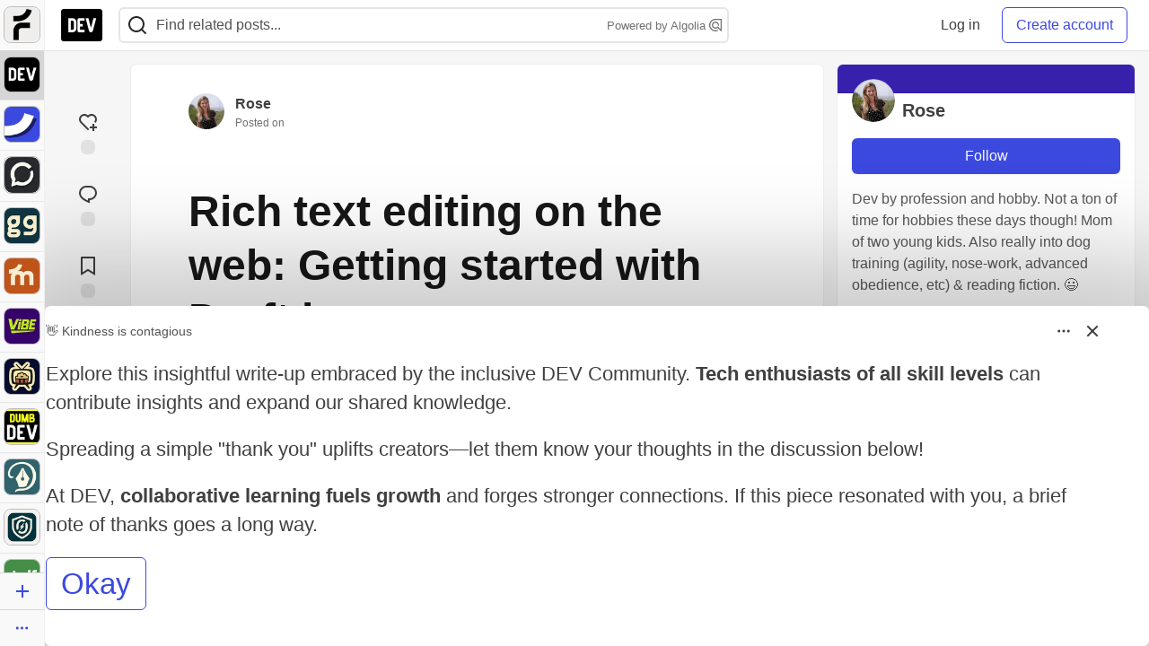

--- FILE ---
content_type: text/html; charset=utf-8
request_url: https://dev.to/rose/rich-text-editing-on-the-web-getting-started-with-draft-js-2f68
body_size: 49063
content:
<!DOCTYPE html>
<html lang="en">
  <head>
    <meta charset="utf-8">
    <title>Rich text editing on the web: Getting started with Draft.js - DEV Community</title>
    
    <link rel="preload" href="/reactions?article_id=193266" as="fetch" crossorigin="same-origin">
    <link rel="canonical" href="https://dev.to/rose/rich-text-editing-on-the-web-getting-started-with-draft-js-2f68" />
    <meta name="description" content="Once upon a time, not too long ago, rich text editors on the web were a huge challenge to implement.... Tagged with react, javascript, draftjs, tutorial.">
    <meta name="keywords" content="react, javascript, draftjs, tutorial, software, coding, development, engineering, inclusive, community">

    <meta property="og:type" content="article" />
    <meta property="og:url" content="https://dev.to/rose/rich-text-editing-on-the-web-getting-started-with-draft-js-2f68" />
    <meta property="og:title" content="Rich text editing on the web: Getting started with Draft.js" />
    <meta property="og:description" content="Once upon a time, not too long ago, rich text editors on the web were a huge challenge to implement...." />
    <meta property="og:site_name" content="DEV Community" />
    <meta name="twitter:site" content="@thepracticaldev">
    <meta name="twitter:creator" content="@RoseyRobertson">
    <meta name="twitter:title" content="Rich text editing on the web: Getting started with Draft.js">
    <meta name="twitter:description" content="Once upon a time, not too long ago, rich text editors on the web were a huge challenge to implement....">
    <meta name="twitter:card" content="summary_large_image">
    <meta name="twitter:widgets:new-embed-design" content="on">
    <meta name="robots" content="max-snippet:-1, max-image-preview:large, max-video-preview:-1">
      <meta property="og:image" content="https://dev-to-uploads.s3.amazonaws.com/uploads/articles/3otvb2z646ytpt1hl2rv.jpg" />
      <meta name="twitter:image:src" content="https://dev-to-uploads.s3.amazonaws.com/uploads/articles/3otvb2z646ytpt1hl2rv.jpg">

      <meta name="last-updated" content="2026-01-09 08:37:15 UTC">
      <meta name="user-signed-in" content="false">
      <meta name="head-cached-at" content="1767947835">
      <meta name="environment" content="production">
      <link rel="stylesheet" href="https://assets.dev.to/assets/minimal-044fc0591881caab0b36d4290b5fda0e31f8f3762e63d2e084a7ad8e34ad0f35.css" media="all" id="main-minimal-stylesheet" />
<link rel="stylesheet" href="https://assets.dev.to/assets/views-c7218f14065ddf63ad3cbc57904019aca23aedfdaa05f2154e3a9c05cd3a4fd2.css" media="all" id="main-views-stylesheet" />
<link rel="stylesheet" href="https://assets.dev.to/assets/crayons-98d64176d3c80084bfc156b30d3cb255984cf0534815e2f01dba15c82604ea30.css" media="all" id="main-crayons-stylesheet" />

      <script src="https://assets.dev.to/assets/base-49a8fe4e07d8957dd667d261ec816890c300d63637698ea97a4da989fa01eeef.js" defer="defer"></script>
<script src="https://assets.dev.to/assets/application-7258612fccf5d56314a6e4ad1898b4f818f474c4bb3485e302428d489a769a17.js" defer="defer"></script>
<script src="https://assets.dev.to/assets/baseInitializers-2f0777a6d67046056f9f42665560ce072de3801292674358ddbad6e135c1891d.js" defer="defer"></script>
<script src="https://assets.dev.to/assets/baseTracking-b6bf73e5ee66633e151e7d5b7c6bbccedfa4c59e3615be97b98c4c0f543ddae7.js" defer="defer"></script>
<script src="https://assets.dev.to/assets/followButtons-a29380c2c88136b97b2b5e63e94614ff7458fc72e07cffa7b6153831c28a40d2.js" defer="defer"></script>

        <meta name="search-script" content="https://assets.dev.to/assets/Search-47b78c90427318f3a0e6fb7266d267b81e2bfe6e124e47aafdb9a513670fa8bc.js">
      <meta name="viewport" content="width=device-width, initial-scale=1.0, viewport-fit=cover">
      <link rel="icon" type="image/x-icon" href="https://media2.dev.to/dynamic/image/width=32,height=,fit=scale-down,gravity=auto,format=auto/https%3A%2F%2Fdev-to-uploads.s3.amazonaws.com%2Fuploads%2Farticles%2F8j7kvp660rqzt99zui8e.png" />
      <link rel="apple-touch-icon" href="https://media2.dev.to/dynamic/image/width=180,height=,fit=scale-down,gravity=auto,format=auto/https%3A%2F%2Fdev-to-uploads.s3.amazonaws.com%2Fuploads%2Farticles%2F8j7kvp660rqzt99zui8e.png">
      <link rel="apple-touch-icon" sizes="152x152" href="https://media2.dev.to/dynamic/image/width=152,height=,fit=scale-down,gravity=auto,format=auto/https%3A%2F%2Fdev-to-uploads.s3.amazonaws.com%2Fuploads%2Farticles%2F8j7kvp660rqzt99zui8e.png">
      <link rel="apple-touch-icon" sizes="180x180" href="https://media2.dev.to/dynamic/image/width=180,height=,fit=scale-down,gravity=auto,format=auto/https%3A%2F%2Fdev-to-uploads.s3.amazonaws.com%2Fuploads%2Farticles%2F8j7kvp660rqzt99zui8e.png">
      <link rel="apple-touch-icon" sizes="167x167" href="https://media2.dev.to/dynamic/image/width=167,height=,fit=scale-down,gravity=auto,format=auto/https%3A%2F%2Fdev-to-uploads.s3.amazonaws.com%2Fuploads%2Farticles%2F8j7kvp660rqzt99zui8e.png">
      <link href="https://media2.dev.to/dynamic/image/width=192,height=,fit=scale-down,gravity=auto,format=auto/https%3A%2F%2Fdev-to-uploads.s3.amazonaws.com%2Fuploads%2Farticles%2F8j7kvp660rqzt99zui8e.png" rel="icon" sizes="192x192" />
      <link href="https://media2.dev.to/dynamic/image/width=128,height=,fit=scale-down,gravity=auto,format=auto/https%3A%2F%2Fdev-to-uploads.s3.amazonaws.com%2Fuploads%2Farticles%2F8j7kvp660rqzt99zui8e.png" rel="icon" sizes="128x128" />
      <meta name="apple-mobile-web-app-title" content="dev.to">
      <meta name="application-name" content="dev.to">
      <meta name="theme-color" content="#ffffff" media="(prefers-color-scheme: light)">
      <meta name="theme-color" content="#000000" media="(prefers-color-scheme: dark)">
      <link rel="search" href="https://dev.to/open-search.xml" type="application/opensearchdescription+xml" title="DEV Community" />

      <meta property="forem:name" content="DEV Community" />
      <meta property="forem:logo" content="https://media2.dev.to/dynamic/image/width=512,height=,fit=scale-down,gravity=auto,format=auto/https%3A%2F%2Fdev-to-uploads.s3.amazonaws.com%2Fuploads%2Farticles%2F8j7kvp660rqzt99zui8e.png" />
      <meta property="forem:domain" content="dev.to" />
    
  </head>
      <body
        class="sans-serif-article-body default-header"
        data-user-status="logged-out"
        data-is-root-subforem=""
          data-subforem-id="1"
        data-side-nav-visible="true"
        data-community-name="DEV Community"
        data-subscription-icon="https://assets.dev.to/assets/subscription-icon-805dfa7ac7dd660f07ed8d654877270825b07a92a03841aa99a1093bd00431b2.png"
        data-locale="en"
        data-honeybadger-key="hbp_nqu4Y66HuEKlD6YRGssZuRQnPOjDm50J8Zkr"
        data-deployed-at="2026-01-02T20:02:03Z"
        data-latest-commit-id="5915f22521f714d86ec2acfd905b2d26473c3208"
        data-ga-tracking="UA-71991109-1"
        data-cookie-banner-user-context="logged_out_only"
        data-cookie-banner-platform-context="off"
        data-algolia-id="PRSOBFP46H"
        data-algolia-search-key="9aa7d31610cba78851c9b1f63776a9dd"
        data-algolia-display="true"
        data-dynamic-url-component="bmar11"
        data-ga4-tracking-id="G-TYEM8Y3JN3">
        
        <script>
          if (navigator.userAgent === 'ForemWebView/1' || window.frameElement) {
            document.body.classList.add("hidden-shell");
          }
        </script>

        <link rel="stylesheet" href="https://assets.dev.to/assets/minimal-044fc0591881caab0b36d4290b5fda0e31f8f3762e63d2e084a7ad8e34ad0f35.css" media="all" id="secondary-minimal-stylesheet" />
<link rel="stylesheet" href="https://assets.dev.to/assets/views-c7218f14065ddf63ad3cbc57904019aca23aedfdaa05f2154e3a9c05cd3a4fd2.css" media="all" id="secondary-views-stylesheet" />
<link rel="stylesheet" href="https://assets.dev.to/assets/crayons-98d64176d3c80084bfc156b30d3cb255984cf0534815e2f01dba15c82604ea30.css" media="all" id="secondary-crayons-stylesheet" />

        <div id="body-styles">
          <style>
            :root {
              --accent-brand-lighter-rgb: 80, 99, 301;
              --accent-brand-rgb: 59, 73, 223;
              --accent-brand-darker-rgb: 47, 58, 178;
            }
          </style>
        </div>
        <div id="audiocontent" data-podcast="">
          
        </div>
            <nav id="main-side-bar" class="crayons-side-nav">
  <div class="crayons-side-nav__scrollable">
    <div id="main-sidebar-dropdown-trigger-35" aria-controls="main-sidebar-dropdown-35" data-sidebar-trigger="true" class="crayons-side-nav__item">
      <a class="crayons-side-nav-link" href="//forem.com" rel="noopener noreferrer" id="root-subforem-link" data-sidebar-subforem-id="35">
        <img src="https://media2.dev.to/dynamic/image/width=65,height=,fit=scale-down,gravity=auto,format=auto/https%3A%2F%2Fdev-to-uploads.s3.amazonaws.com%2Fuploads%2Farticles%2Fwalhydbusoe2o1pzxfwj.png" alt="Forem Logo" style="width: 100%; height: auto;">
      </a>
        <div class="profile-preview-card__content profile-preview-card__content--list crayons-dropdown p-4 pt-0 branded-7" id="root-feed-card">
          <header class="crayons-card__header">
            <h3 class="crayons-subtitle-2">
              Forem Feed
            </h3>
            <div class="fs-xs color-base-70">
              Follow new Subforems to improve your feed
            </div>
          </header>
          <div id="main-side-feed" class="crayons-card crayons-card--secondary crayons-layout__content">
          </div>
        </div>
    </div>
    <div id="main-sidebar-dropdown-trigger-1" aria-controls="main-sidebar-dropdown-1" data-sidebar-trigger="true" class="crayons-side-nav__item">
      <a class="crayons-side-nav-link" href="//dev.to" rel="noopener noreferrer" id="" data-sidebar-subforem-id="1">
        <img src="https://media2.dev.to/dynamic/image/width=65,height=,fit=scale-down,gravity=auto,format=auto/https%3A%2F%2Fdev-to-uploads.s3.amazonaws.com%2Fuploads%2Farticles%2F8j7kvp660rqzt99zui8e.png" alt="DEV Community Logo" style="width: 100%; height: auto;">
      </a>
        <div class="profile-preview-card__content crayons-dropdown p-4 pt-0 branded-7">
          <a href="//dev.to">
            <img src="https://media2.dev.to/dynamic/image/width=440,height=,fit=scale-down,gravity=auto,format=auto/https%3A%2F%2Fdev-to-uploads.s3.amazonaws.com%2Fuploads%2Farticles%2F3otvb2z646ytpt1hl2rv.jpg" class="crayons-side-nav__item-cover crayons-side-nav__item-cover--main" style="aspect-ratio: 10 / 5" alt="DEV Community Main Image">
          </a>
          <h3 class="py-2">
            <a href="//dev.to">DEV Community</a>
          </h3>
          <button name="button" type="button" data-info="{&quot;className&quot;:&quot;Subforem&quot;,&quot;style&quot;:&quot;&quot;,&quot;id&quot;:1,&quot;name&quot;:&quot;DEV Community&quot;}" class="crayons-btn follow-action-button whitespace-nowrap w-100 follow-subforem " aria-label="Follow Subforem: DEV Community" aria-pressed="false">Follow</button>
          <p class="crayons-text py-2 fs-s">
            A space to discuss and keep up software development and manage your software career
          </p>
        </div>
    </div>
    <div id="main-sidebar-dropdown-trigger-36" aria-controls="main-sidebar-dropdown-36" data-sidebar-trigger="true" class="crayons-side-nav__item">
      <a class="crayons-side-nav-link" href="//future.forem.com" rel="noopener noreferrer" id="" data-sidebar-subforem-id="36">
        <img src="https://media2.dev.to/dynamic/image/width=65,height=,fit=scale-down,gravity=auto,format=auto/https%3A%2F%2Fdev-to-uploads.s3.amazonaws.com%2Fuploads%2Farticles%2F9xjsbjb3ulcgpx932599.png" alt="Future Logo" style="width: 100%; height: auto;">
      </a>
        <div class="profile-preview-card__content crayons-dropdown p-4 pt-0 branded-7">
          <a href="//future.forem.com">
            <img src="https://media2.dev.to/dynamic/image/width=440,height=,fit=scale-down,gravity=auto,format=auto/https%3A%2F%2Fdev-to-uploads.s3.amazonaws.com%2Fuploads%2Farticles%2Frnip9mvroe4n1spfm43q.png" class="crayons-side-nav__item-cover crayons-side-nav__item-cover--main" style="aspect-ratio: 10 / 5" alt="Future Main Image">
          </a>
          <h3 class="py-2">
            <a href="//future.forem.com">Future</a>
          </h3>
          <button name="button" type="button" data-info="{&quot;className&quot;:&quot;Subforem&quot;,&quot;style&quot;:&quot;&quot;,&quot;id&quot;:36,&quot;name&quot;:&quot;Future&quot;}" class="crayons-btn follow-action-button whitespace-nowrap w-100 follow-subforem " aria-label="Follow Subforem: Future" aria-pressed="false">Follow</button>
          <p class="crayons-text py-2 fs-s">
            News and discussion of science and technology such as AI, VR, cryptocurrency, quantum computing, and more.
          </p>
        </div>
    </div>
    <div id="main-sidebar-dropdown-trigger-60" aria-controls="main-sidebar-dropdown-60" data-sidebar-trigger="true" class="crayons-side-nav__item">
      <a class="crayons-side-nav-link" href="//open.forem.com" rel="noopener noreferrer" id="" data-sidebar-subforem-id="60">
        <img src="https://media2.dev.to/dynamic/image/width=65,height=,fit=scale-down,gravity=auto,format=auto/https%3A%2F%2Fdev-to-uploads.s3.amazonaws.com%2Fuploads%2Farticles%2Fg8k8nlv7yl97085q8agp.png" alt="Open Forem Logo" style="width: 100%; height: auto;">
      </a>
        <div class="profile-preview-card__content crayons-dropdown p-4 pt-0 branded-7">
          <a href="//open.forem.com">
            <img src="https://media2.dev.to/dynamic/image/width=440,height=,fit=scale-down,gravity=auto,format=auto/https%3A%2F%2Fdev-to-uploads.s3.amazonaws.com%2Fuploads%2Farticles%2F9azopgwnjjpkgvtn5nux.png" class="crayons-side-nav__item-cover crayons-side-nav__item-cover--main" style="aspect-ratio: 10 / 5" alt="Open Forem Main Image">
          </a>
          <h3 class="py-2">
            <a href="//open.forem.com">Open Forem</a>
          </h3>
          <button name="button" type="button" data-info="{&quot;className&quot;:&quot;Subforem&quot;,&quot;style&quot;:&quot;&quot;,&quot;id&quot;:60,&quot;name&quot;:&quot;Open Forem&quot;}" class="crayons-btn follow-action-button whitespace-nowrap w-100 follow-subforem " aria-label="Follow Subforem: Open Forem" aria-pressed="false">Follow</button>
          <p class="crayons-text py-2 fs-s">
            A general discussion space for the Forem community. If it doesn&#39;t have a home elsewhere, it belongs here
          </p>
        </div>
    </div>
    <div id="main-sidebar-dropdown-trigger-43" aria-controls="main-sidebar-dropdown-43" data-sidebar-trigger="true" class="crayons-side-nav__item">
      <a class="crayons-side-nav-link" href="//gg.forem.com" rel="noopener noreferrer" id="" data-sidebar-subforem-id="43">
        <img src="https://media2.dev.to/dynamic/image/width=65,height=,fit=scale-down,gravity=auto,format=auto/https%3A%2F%2Fdev-to-uploads.s3.amazonaws.com%2Fuploads%2Farticles%2Fd89n749pwv3d05i93pfd.png" alt="Gamers Forem Logo" style="width: 100%; height: auto;">
      </a>
        <div class="profile-preview-card__content crayons-dropdown p-4 pt-0 branded-7">
          <a href="//gg.forem.com">
            <img src="https://media2.dev.to/dynamic/image/width=440,height=,fit=scale-down,gravity=auto,format=auto/https%3A%2F%2Fdev-to-uploads.s3.amazonaws.com%2Fuploads%2Farticles%2Fgg6i5z7ureeu96cayz19.png" class="crayons-side-nav__item-cover crayons-side-nav__item-cover--main" style="aspect-ratio: 10 / 5" alt="Gamers Forem Main Image">
          </a>
          <h3 class="py-2">
            <a href="//gg.forem.com">Gamers Forem</a>
          </h3>
          <button name="button" type="button" data-info="{&quot;className&quot;:&quot;Subforem&quot;,&quot;style&quot;:&quot;&quot;,&quot;id&quot;:43,&quot;name&quot;:&quot;Gamers Forem&quot;}" class="crayons-btn follow-action-button whitespace-nowrap w-100 follow-subforem " aria-label="Follow Subforem: Gamers Forem" aria-pressed="false">Follow</button>
          <p class="crayons-text py-2 fs-s">
            An inclusive community for gaming enthusiasts
          </p>
        </div>
    </div>
    <div id="main-sidebar-dropdown-trigger-42" aria-controls="main-sidebar-dropdown-42" data-sidebar-trigger="true" class="crayons-side-nav__item">
      <a class="crayons-side-nav-link" href="//music.forem.com" rel="noopener noreferrer" id="" data-sidebar-subforem-id="42">
        <img src="https://media2.dev.to/dynamic/image/width=65,height=,fit=scale-down,gravity=auto,format=auto/https%3A%2F%2Fdev-to-uploads.s3.amazonaws.com%2Fuploads%2Farticles%2Feyc812o5ed0he648y218.png" alt="Music Forem Logo" style="width: 100%; height: auto;">
      </a>
        <div class="profile-preview-card__content crayons-dropdown p-4 pt-0 branded-7">
          <a href="//music.forem.com">
            <img src="https://media2.dev.to/dynamic/image/width=440,height=,fit=scale-down,gravity=auto,format=auto/https%3A%2F%2Fdev-to-uploads.s3.amazonaws.com%2Fuploads%2Farticles%2Fqji7l84bi520qypekh4t.png" class="crayons-side-nav__item-cover crayons-side-nav__item-cover--main" style="aspect-ratio: 10 / 5" alt="Music Forem Main Image">
          </a>
          <h3 class="py-2">
            <a href="//music.forem.com">Music Forem</a>
          </h3>
          <button name="button" type="button" data-info="{&quot;className&quot;:&quot;Subforem&quot;,&quot;style&quot;:&quot;&quot;,&quot;id&quot;:42,&quot;name&quot;:&quot;Music Forem&quot;}" class="crayons-btn follow-action-button whitespace-nowrap w-100 follow-subforem " aria-label="Follow Subforem: Music Forem" aria-pressed="false">Follow</button>
          <p class="crayons-text py-2 fs-s">
            From composing and gigging to gear, hot music takes, and everything in between.
          </p>
        </div>
    </div>
    <div id="main-sidebar-dropdown-trigger-44" aria-controls="main-sidebar-dropdown-44" data-sidebar-trigger="true" class="crayons-side-nav__item">
      <a class="crayons-side-nav-link" href="//vibe.forem.com" rel="noopener noreferrer" id="" data-sidebar-subforem-id="44">
        <img src="https://media2.dev.to/dynamic/image/width=65,height=,fit=scale-down,gravity=auto,format=auto/https%3A%2F%2Fdev-to-uploads.s3.amazonaws.com%2Fuploads%2Farticles%2Fzhktp1xvmpf29y860wd3.png" alt="Vibe Coding Forem Logo" style="width: 100%; height: auto;">
      </a>
        <div class="profile-preview-card__content crayons-dropdown p-4 pt-0 branded-7">
          <a href="//vibe.forem.com">
            <img src="https://media2.dev.to/dynamic/image/width=440,height=,fit=scale-down,gravity=auto,format=auto/https%3A%2F%2Fdev-to-uploads.s3.amazonaws.com%2Fuploads%2Farticles%2Fetixkjcs50ddkp6wlv4p.png" class="crayons-side-nav__item-cover crayons-side-nav__item-cover--main" style="aspect-ratio: 10 / 5" alt="Vibe Coding Forem Main Image">
          </a>
          <h3 class="py-2">
            <a href="//vibe.forem.com">Vibe Coding Forem</a>
          </h3>
          <button name="button" type="button" data-info="{&quot;className&quot;:&quot;Subforem&quot;,&quot;style&quot;:&quot;&quot;,&quot;id&quot;:44,&quot;name&quot;:&quot;Vibe Coding Forem&quot;}" class="crayons-btn follow-action-button whitespace-nowrap w-100 follow-subforem " aria-label="Follow Subforem: Vibe Coding Forem" aria-pressed="false">Follow</button>
          <p class="crayons-text py-2 fs-s">
            Discussing AI software development, and showing off what we&#39;re building.
          </p>
        </div>
    </div>
    <div id="main-sidebar-dropdown-trigger-46" aria-controls="main-sidebar-dropdown-46" data-sidebar-trigger="true" class="crayons-side-nav__item">
      <a class="crayons-side-nav-link" href="//popcorn.forem.com" rel="noopener noreferrer" id="" data-sidebar-subforem-id="46">
        <img src="https://media2.dev.to/dynamic/image/width=65,height=,fit=scale-down,gravity=auto,format=auto/https%3A%2F%2Fdev-to-uploads.s3.amazonaws.com%2Fuploads%2Farticles%2Fmkwem77uxpvir9vy9eeu.png" alt="Popcorn Movies and TV Logo" style="width: 100%; height: auto;">
      </a>
        <div class="profile-preview-card__content crayons-dropdown p-4 pt-0 branded-7">
          <a href="//popcorn.forem.com">
            <img src="https://media2.dev.to/dynamic/image/width=440,height=,fit=scale-down,gravity=auto,format=auto/https%3A%2F%2Fdev-to-uploads.s3.amazonaws.com%2Fuploads%2Farticles%2Fi8rwbqi6l4wln8kbx606.png" class="crayons-side-nav__item-cover crayons-side-nav__item-cover--main" style="aspect-ratio: 10 / 5" alt="Popcorn Movies and TV Main Image">
          </a>
          <h3 class="py-2">
            <a href="//popcorn.forem.com">Popcorn Movies and TV</a>
          </h3>
          <button name="button" type="button" data-info="{&quot;className&quot;:&quot;Subforem&quot;,&quot;style&quot;:&quot;&quot;,&quot;id&quot;:46,&quot;name&quot;:&quot;Popcorn Movies and TV&quot;}" class="crayons-btn follow-action-button whitespace-nowrap w-100 follow-subforem " aria-label="Follow Subforem: Popcorn Movies and TV" aria-pressed="false">Follow</button>
          <p class="crayons-text py-2 fs-s">
            Movie and TV enthusiasm, criticism and everything in-between.
          </p>
        </div>
    </div>
    <div id="main-sidebar-dropdown-trigger-41" aria-controls="main-sidebar-dropdown-41" data-sidebar-trigger="true" class="crayons-side-nav__item">
      <a class="crayons-side-nav-link" href="//dumb.dev.to" rel="noopener noreferrer" id="" data-sidebar-subforem-id="41">
        <img src="https://media2.dev.to/dynamic/image/width=65,height=,fit=scale-down,gravity=auto,format=auto/https%3A%2F%2Fdev-to-uploads.s3.amazonaws.com%2Fuploads%2Farticles%2Finbbclsxtvxdfo0p2n66.png" alt="DUMB DEV Community Logo" style="width: 100%; height: auto;">
      </a>
        <div class="profile-preview-card__content crayons-dropdown p-4 pt-0 branded-7">
          <a href="//dumb.dev.to">
            <img src="https://media2.dev.to/dynamic/image/width=440,height=,fit=scale-down,gravity=auto,format=auto/https%3A%2F%2Fdev-to-uploads.s3.amazonaws.com%2Fuploads%2Farticles%2Fvb6sq9t5ehunzj4r4695.png" class="crayons-side-nav__item-cover crayons-side-nav__item-cover--main" style="aspect-ratio: 10 / 5" alt="DUMB DEV Community Main Image">
          </a>
          <h3 class="py-2">
            <a href="//dumb.dev.to">DUMB DEV Community</a>
          </h3>
          <button name="button" type="button" data-info="{&quot;className&quot;:&quot;Subforem&quot;,&quot;style&quot;:&quot;&quot;,&quot;id&quot;:41,&quot;name&quot;:&quot;DUMB DEV Community&quot;}" class="crayons-btn follow-action-button whitespace-nowrap w-100 follow-subforem " aria-label="Follow Subforem: DUMB DEV Community" aria-pressed="false">Follow</button>
          <p class="crayons-text py-2 fs-s">
            Memes and software development shitposting
          </p>
        </div>
    </div>
    <div id="main-sidebar-dropdown-trigger-48" aria-controls="main-sidebar-dropdown-48" data-sidebar-trigger="true" class="crayons-side-nav__item">
      <a class="crayons-side-nav-link" href="//design.forem.com" rel="noopener noreferrer" id="" data-sidebar-subforem-id="48">
        <img src="https://media2.dev.to/dynamic/image/width=65,height=,fit=scale-down,gravity=auto,format=auto/https%3A%2F%2Fdev-to-uploads.s3.amazonaws.com%2Fuploads%2Farticles%2Ff83jl8yxfp6c5srbo02f.png" alt="Design Community Logo" style="width: 100%; height: auto;">
      </a>
        <div class="profile-preview-card__content crayons-dropdown p-4 pt-0 branded-7">
          <a href="//design.forem.com">
            <img src="https://media2.dev.to/dynamic/image/width=440,height=,fit=scale-down,gravity=auto,format=auto/https%3A%2F%2Fdev-to-uploads.s3.amazonaws.com%2Fuploads%2Farticles%2Fujjn1ap9mpq8bwzn76em.png" class="crayons-side-nav__item-cover crayons-side-nav__item-cover--main" style="aspect-ratio: 10 / 5" alt="Design Community Main Image">
          </a>
          <h3 class="py-2">
            <a href="//design.forem.com">Design Community</a>
          </h3>
          <button name="button" type="button" data-info="{&quot;className&quot;:&quot;Subforem&quot;,&quot;style&quot;:&quot;&quot;,&quot;id&quot;:48,&quot;name&quot;:&quot;Design Community&quot;}" class="crayons-btn follow-action-button whitespace-nowrap w-100 follow-subforem " aria-label="Follow Subforem: Design Community" aria-pressed="false">Follow</button>
          <p class="crayons-text py-2 fs-s">
            Web design, graphic design and everything in-between
          </p>
        </div>
    </div>
    <div id="main-sidebar-dropdown-trigger-59" aria-controls="main-sidebar-dropdown-59" data-sidebar-trigger="true" class="crayons-side-nav__item">
      <a class="crayons-side-nav-link" href="//zeroday.forem.com" rel="noopener noreferrer" id="" data-sidebar-subforem-id="59">
        <img src="https://media2.dev.to/dynamic/image/width=65,height=,fit=scale-down,gravity=auto,format=auto/https%3A%2F%2Fdev-to-uploads.s3.amazonaws.com%2Fuploads%2Farticles%2Fdmn0m1ocwggrdvsma2cm.png" alt="Security Forem Logo" style="width: 100%; height: auto;">
      </a>
        <div class="profile-preview-card__content crayons-dropdown p-4 pt-0 branded-7">
          <a href="//zeroday.forem.com">
            <img src="https://media2.dev.to/dynamic/image/width=440,height=,fit=scale-down,gravity=auto,format=auto/https%3A%2F%2Fdev-to-uploads.s3.amazonaws.com%2Fuploads%2Farticles%2Fhlhtmj657f6j9nh8mxwm.png" class="crayons-side-nav__item-cover crayons-side-nav__item-cover--main" style="aspect-ratio: 10 / 5" alt="Security Forem Main Image">
          </a>
          <h3 class="py-2">
            <a href="//zeroday.forem.com">Security Forem</a>
          </h3>
          <button name="button" type="button" data-info="{&quot;className&quot;:&quot;Subforem&quot;,&quot;style&quot;:&quot;&quot;,&quot;id&quot;:59,&quot;name&quot;:&quot;Security Forem&quot;}" class="crayons-btn follow-action-button whitespace-nowrap w-100 follow-subforem " aria-label="Follow Subforem: Security Forem" aria-pressed="false">Follow</button>
          <p class="crayons-text py-2 fs-s">
            Your central hub for all things security. From ethical hacking and CTFs to GRC and career development, for beginners and pros alike
          </p>
        </div>
    </div>
    <div id="main-sidebar-dropdown-trigger-47" aria-controls="main-sidebar-dropdown-47" data-sidebar-trigger="true" class="crayons-side-nav__item">
      <a class="crayons-side-nav-link" href="//golf.forem.com" rel="noopener noreferrer" id="" data-sidebar-subforem-id="47">
        <img src="https://media2.dev.to/dynamic/image/width=65,height=,fit=scale-down,gravity=auto,format=auto/https%3A%2F%2Fdev-to-uploads.s3.amazonaws.com%2Fuploads%2Farticles%2Fnijx8yj8r5psetuqsw5z.png" alt="Golf Forem Logo" style="width: 100%; height: auto;">
      </a>
        <div class="profile-preview-card__content crayons-dropdown p-4 pt-0 branded-7">
          <a href="//golf.forem.com">
            <img src="https://media2.dev.to/dynamic/image/width=440,height=,fit=scale-down,gravity=auto,format=auto/https%3A%2F%2Fdev-to-uploads.s3.amazonaws.com%2Fuploads%2Farticles%2Fp2khtue7prp0t5p0pouh.png" class="crayons-side-nav__item-cover crayons-side-nav__item-cover--main" style="aspect-ratio: 10 / 5" alt="Golf Forem Main Image">
          </a>
          <h3 class="py-2">
            <a href="//golf.forem.com">Golf Forem</a>
          </h3>
          <button name="button" type="button" data-info="{&quot;className&quot;:&quot;Subforem&quot;,&quot;style&quot;:&quot;&quot;,&quot;id&quot;:47,&quot;name&quot;:&quot;Golf Forem&quot;}" class="crayons-btn follow-action-button whitespace-nowrap w-100 follow-subforem " aria-label="Follow Subforem: Golf Forem" aria-pressed="false">Follow</button>
          <p class="crayons-text py-2 fs-s">
            A community of golfers and golfing enthusiasts
          </p>
        </div>
    </div>
    <div id="main-sidebar-dropdown-trigger-55" aria-controls="main-sidebar-dropdown-55" data-sidebar-trigger="true" class="crayons-side-nav__item">
      <a class="crayons-side-nav-link" href="//crypto.forem.com" rel="noopener noreferrer" id="" data-sidebar-subforem-id="55">
        <img src="https://media2.dev.to/dynamic/image/width=65,height=,fit=scale-down,gravity=auto,format=auto/https%3A%2F%2Fdev-to-uploads.s3.amazonaws.com%2Fuploads%2Farticles%2Fzbfoyqjor9xqe5xtqani.png" alt="Crypto Forem Logo" style="width: 100%; height: auto;">
      </a>
        <div class="profile-preview-card__content crayons-dropdown p-4 pt-0 branded-7">
          <a href="//crypto.forem.com">
            <img src="https://media2.dev.to/dynamic/image/width=440,height=,fit=scale-down,gravity=auto,format=auto/https%3A%2F%2Fdev-to-uploads.s3.amazonaws.com%2Fuploads%2Farticles%2Fg0rowhjp8x0bqzdsmq0w.png" class="crayons-side-nav__item-cover crayons-side-nav__item-cover--main" style="aspect-ratio: 10 / 5" alt="Crypto Forem Main Image">
          </a>
          <h3 class="py-2">
            <a href="//crypto.forem.com">Crypto Forem</a>
          </h3>
          <button name="button" type="button" data-info="{&quot;className&quot;:&quot;Subforem&quot;,&quot;style&quot;:&quot;&quot;,&quot;id&quot;:55,&quot;name&quot;:&quot;Crypto Forem&quot;}" class="crayons-btn follow-action-button whitespace-nowrap w-100 follow-subforem " aria-label="Follow Subforem: Crypto Forem" aria-pressed="false">Follow</button>
          <p class="crayons-text py-2 fs-s">
            A collaborative community for all things Crypto—from Bitcoin to protocol development and DeFi to NFTs and market analysis.
          </p>
        </div>
    </div>
    <div id="main-sidebar-dropdown-trigger-61" aria-controls="main-sidebar-dropdown-61" data-sidebar-trigger="true" class="crayons-side-nav__item">
      <a class="crayons-side-nav-link" href="//parenting.forem.com" rel="noopener noreferrer" id="" data-sidebar-subforem-id="61">
        <img src="https://media2.dev.to/dynamic/image/width=65,height=,fit=scale-down,gravity=auto,format=auto/https%3A%2F%2Fdev-to-uploads.s3.amazonaws.com%2Fuploads%2Fsubforem_images%2Fmain_logo_5A1ZlPe69YTXNRsAxCXK.png" alt="Parenting Logo" style="width: 100%; height: auto;">
      </a>
        <div class="profile-preview-card__content crayons-dropdown p-4 pt-0 branded-7">
          <a href="//parenting.forem.com">
            <img src="https://media2.dev.to/dynamic/image/width=440,height=,fit=scale-down,gravity=auto,format=auto/https%3A%2F%2Fdev-to-uploads.s3.amazonaws.com%2Fuploads%2Fsubforem_images%2Fsocial_card_rFghJWhbtJWReC430aDM.png" class="crayons-side-nav__item-cover crayons-side-nav__item-cover--main" style="aspect-ratio: 10 / 5" alt="Parenting Main Image">
          </a>
          <h3 class="py-2">
            <a href="//parenting.forem.com">Parenting</a>
          </h3>
          <button name="button" type="button" data-info="{&quot;className&quot;:&quot;Subforem&quot;,&quot;style&quot;:&quot;&quot;,&quot;id&quot;:61,&quot;name&quot;:&quot;Parenting&quot;}" class="crayons-btn follow-action-button whitespace-nowrap w-100 follow-subforem " aria-label="Follow Subforem: Parenting" aria-pressed="false">Follow</button>
          <p class="crayons-text py-2 fs-s">
            A place for parents to the share the joys, challenges, and wisdom that come from raising kids. We&#39;re here for them and for each other.
          </p>
        </div>
    </div>
    <div id="main-sidebar-dropdown-trigger-39" aria-controls="main-sidebar-dropdown-39" data-sidebar-trigger="true" class="crayons-side-nav__item">
      <a class="crayons-side-nav-link" href="//core.forem.com" rel="noopener noreferrer" id="" data-sidebar-subforem-id="39">
        <img src="https://media2.dev.to/dynamic/image/width=65,height=,fit=scale-down,gravity=auto,format=auto/https%3A%2F%2Fdev-to-uploads.s3.amazonaws.com%2Fuploads%2Farticles%2Fupzbzgpb13b3e0dfxf51.png" alt="Forem Core Logo" style="width: 100%; height: auto;">
      </a>
        <div class="profile-preview-card__content crayons-dropdown p-4 pt-0 branded-7">
          <a href="//core.forem.com">
            <img src="https://media2.dev.to/dynamic/image/width=440,height=,fit=scale-down,gravity=auto,format=auto/https%3A%2F%2Fdev-to-uploads.s3.amazonaws.com%2Fuploads%2Farticles%2F7qi7bzwq9yok35no2owa.png" class="crayons-side-nav__item-cover crayons-side-nav__item-cover--main" style="aspect-ratio: 10 / 5" alt="Forem Core Main Image">
          </a>
          <h3 class="py-2">
            <a href="//core.forem.com">Forem Core</a>
          </h3>
          <button name="button" type="button" data-info="{&quot;className&quot;:&quot;Subforem&quot;,&quot;style&quot;:&quot;&quot;,&quot;id&quot;:39,&quot;name&quot;:&quot;Forem Core&quot;}" class="crayons-btn follow-action-button whitespace-nowrap w-100 follow-subforem " aria-label="Follow Subforem: Forem Core" aria-pressed="false">Follow</button>
          <p class="crayons-text py-2 fs-s">
            Discussing the core forem open source software project — features, bugs, performance, self-hosting.
          </p>
        </div>
    </div>
    <div id="main-sidebar-dropdown-trigger-51" aria-controls="main-sidebar-dropdown-51" data-sidebar-trigger="true" class="crayons-side-nav__item">
      <a class="crayons-side-nav-link" href="//maker.forem.com" rel="noopener noreferrer" id="" data-sidebar-subforem-id="51">
        <img src="https://media2.dev.to/dynamic/image/width=65,height=,fit=scale-down,gravity=auto,format=auto/https%3A%2F%2Fdev-to-uploads.s3.amazonaws.com%2Fuploads%2Farticles%2F7mwsgj74kx4dn0fliwh7.png" alt="Maker Forem Logo" style="width: 100%; height: auto;">
      </a>
        <div class="profile-preview-card__content crayons-dropdown p-4 pt-0 branded-7">
          <a href="//maker.forem.com">
            <img src="https://media2.dev.to/dynamic/image/width=440,height=,fit=scale-down,gravity=auto,format=auto/https%3A%2F%2Fdev-to-uploads.s3.amazonaws.com%2Fuploads%2Farticles%2F01bkopv3unqemfs036vr.png" class="crayons-side-nav__item-cover crayons-side-nav__item-cover--main" style="aspect-ratio: 10 / 5" alt="Maker Forem Main Image">
          </a>
          <h3 class="py-2">
            <a href="//maker.forem.com">Maker Forem</a>
          </h3>
          <button name="button" type="button" data-info="{&quot;className&quot;:&quot;Subforem&quot;,&quot;style&quot;:&quot;&quot;,&quot;id&quot;:51,&quot;name&quot;:&quot;Maker Forem&quot;}" class="crayons-btn follow-action-button whitespace-nowrap w-100 follow-subforem " aria-label="Follow Subforem: Maker Forem" aria-pressed="false">Follow</button>
          <p class="crayons-text py-2 fs-s">
            A community for makers, hobbyists, and professionals to discuss Arduino, Raspberry Pi, 3D printing, and much more.
          </p>
        </div>
    </div>
    <div id="main-sidebar-dropdown-trigger-63" aria-controls="main-sidebar-dropdown-63" data-sidebar-trigger="true" class="crayons-side-nav__item">
      <a class="crayons-side-nav-link" href="//hmpljs.forem.com" rel="noopener noreferrer" id="" data-sidebar-subforem-id="63">
        <img src="https://media2.dev.to/dynamic/image/width=65,height=,fit=scale-down,gravity=auto,format=auto/https%3A%2F%2Fdev-to-uploads.s3.amazonaws.com%2Fuploads%2Farticles%2F3yl1tok1l7116unun3e9.png" alt="HMPL.js Forem Logo" style="width: 100%; height: auto;">
      </a>
        <div class="profile-preview-card__content crayons-dropdown p-4 pt-0 branded-7">
          <a href="//hmpljs.forem.com">
            <img src="https://media2.dev.to/dynamic/image/width=440,height=,fit=scale-down,gravity=auto,format=auto/https%3A%2F%2Fdev-to-uploads.s3.amazonaws.com%2Fuploads%2Farticles%2F5ccjfqjnhjn866cfyngt.png" class="crayons-side-nav__item-cover crayons-side-nav__item-cover--main" style="aspect-ratio: 10 / 5" alt="HMPL.js Forem Main Image">
          </a>
          <h3 class="py-2">
            <a href="//hmpljs.forem.com">HMPL.js Forem</a>
          </h3>
          <button name="button" type="button" data-info="{&quot;className&quot;:&quot;Subforem&quot;,&quot;style&quot;:&quot;&quot;,&quot;id&quot;:63,&quot;name&quot;:&quot;HMPL.js Forem&quot;}" class="crayons-btn follow-action-button whitespace-nowrap w-100 follow-subforem " aria-label="Follow Subforem: HMPL.js Forem" aria-pressed="false">Follow</button>
          <p class="crayons-text py-2 fs-s">
            For developers using HMPL.js to build fast, lightweight web apps. A space to share projects, ask questions, and discuss server-driven templating
          </p>
        </div>
    </div>
  </div>
  <a class="crayons-side-nav__item crayons-side-nav__item--add subforems-menu-tooltip" href="/subforems/new" data-tooltip="New subforem">
    <svg xmlns="http://www.w3.org/2000/svg" fill="none" height="24" width="24" role="img" aria-labelledby="a2vcxksplb5bpah1dqsczlh76idgdlj2" class="crayons-icon "><title id="a2vcxksplb5bpah1dqsczlh76idgdlj2">Dropdown menu</title>
    <path d="M11 11V5h2v6h6v2h-6v6h-2v-6H5v-2z" fill="#08090a"></path>
</svg>

  </a>
  <a class="crayons-side-nav__item crayons-side-nav__item--menu subforems-menu-tooltip" href="/subforems" data-tooltip="View all Subforems">
    <svg xmlns="http://www.w3.org/2000/svg" width="24" height="24" viewBox="0 0 24 24" role="img" aria-labelledby="ap0ykticwt4h93jyccw3jza4yptxgkr8" class="crayons-icon "><title id="ap0ykticwt4h93jyccw3jza4yptxgkr8">Dropdown menu</title>
    <path fill-rule="evenodd" clip-rule="evenodd" d="M8.25 12a1.5 1.5 0 11-3 0 1.5 1.5 0 013 0zm5.25 0a1.5 1.5 0 11-3 0 1.5 1.5 0 013 0zm3.75 1.5a1.5 1.5 0 100-3 1.5 1.5 0 000 3z"></path>
</svg>

  </a>
</nav>

<script>
  (function () {
    // Utility: base64 unicode decode (for cookie payload)
    function base64DecodeUnicode(str) {
      try {
        return decodeURIComponent(
          atob(str)
            .split("")
            .map((c) => {
              return "%" + ("00" + c.charCodeAt(0).toString(16)).slice(-2);
            })
            .join(""),
        );
      } catch (e) {
        console.error("base64DecodeUnicode failed:", e);
        return null;
      }
    }

    function getCookie(name) {
      const match = document.cookie.match(
        new RegExp("(^|; )" + name.replace(/([.*+?^${}()|[\]\\])/g, "\\$1") + "=([^;]*)"),
      );
      return match ? decodeURIComponent(match[2]) : null;
    }

    function getUserFromCookie() {
      const raw = getCookie("current_user");
      if (!raw) return null;
      const decoded = base64DecodeUnicode(raw);
      if (!decoded) return null;
      try {
        return JSON.parse(decoded);
      } catch (e) {
        console.error("Parsing user from cookie failed:", e);
        return null;
      }
    }

    // --- user acquisition: prefer cookie, fallback to localStorage ---
    const storedCurrentUser = (() => {
      const fromCookie = getUserFromCookie();
      if (fromCookie) return fromCookie;
      const stored = localStorage?.getItem("current_user");
      if (!stored) return null;
      try {
        return JSON.parse(stored);
      } catch (e) {
        console.error("Parsing user from localStorage failed:", e);
        return null;
      }
    })();

    // apply authorization/display logic and reorder if present
    if (storedCurrentUser) {

      if (storedCurrentUser?.ordered_subforem_ids?.length > 0) {
        const subforemIds = storedCurrentUser.ordered_subforem_ids;
        const sidebar = document.getElementById("main-side-bar");
        const rootLink = document.getElementById("root-subforem-link");
        const rootSubforemId = rootLink?.getAttribute("data-sidebar-subforem-id");

        const subforemElements = sidebar.querySelectorAll("[data-sidebar-subforem-id]");
        const subforemMap = {};

        subforemElements.forEach((el) => {
          const id = el.getAttribute("data-sidebar-subforem-id");
          if (id !== rootSubforemId) {
            subforemMap[id] = el.closest(".crayons-side-nav__item");
          }
        });

        // remove non-root existing items
        Object.values(subforemMap).forEach((item) => {
          if (item && item.parentNode) {
            item.remove();
          }
        });

        // append in user's order (excluding root)
        const scrollableContainer = sidebar.querySelector(".crayons-side-nav__scrollable");
        subforemIds.forEach((id) => {
          if (id !== rootSubforemId && subforemMap[id]) {
            scrollableContainer.appendChild(subforemMap[id]);
          }
        });

        // append leftovers not in the user's list
        Object.keys(subforemMap).forEach((id) => {
          const parsedId = parseInt(id, 10);
          if (!subforemIds.includes(parsedId) && subforemMap[id]) {
            scrollableContainer.appendChild(subforemMap[id]);
          }
        });

        // ensure menu is last
        const menu = sidebar.querySelector(".crayons-side-nav__item--menu");
        if (menu) {
          sidebar.appendChild(menu);
        }
      }
    }

    // active subforem highlight based on current context
    const currentSubforemId = document.body.getAttribute("data-subforem-id");
    if (currentSubforemId) {
      const matching = document.querySelector(
        `[data-sidebar-subforem-id="${currentSubforemId}"]`,
      );
      if (matching) {
        matching.classList.add("active");
      }
    }
  })();
</script>

<script>
  document.addEventListener("DOMContentLoaded", () => {
    const sidebar = document.getElementById("main-side-bar");
    if (!sidebar) return;

    const items = sidebar.querySelectorAll(".crayons-side-nav__item");
    let hoverTimeout;
    let hasMoved = false;
    let lastMouseX = 0;
    let lastMouseY = 0;

    document.addEventListener("mousemove", (e) => {
      lastMouseX = e.clientX;
      lastMouseY = e.clientY;
      hasMoved = true;
    });

    items.forEach((item) => {
      item.addEventListener("mouseleave", function () {
        this.dataset.hasLeftOnce = "true";
        if (this.classList.contains("hovered")) {
          this.classList.remove("hovered");
          this.classList.add("not-hovered");
        }
      });

      item.addEventListener("mouseenter", function (e) {
        if (!hasMoved && !this.dataset.hasLeftOnce) {
          return;
        }

        const targetItem = this;
        const currentActive = sidebar.querySelector(
          ".crayons-side-nav__item.hovered",
        );

        const switchActiveState = () => {
          if (currentActive && currentActive !== targetItem) {
            currentActive.classList.remove("hovered");
            currentActive.classList.add("not-hovered");
            
            // Reset styles on the previous active item's pop-out card
            const previousPreviewCard = currentActive.querySelector(".profile-preview-card__content");
            if (previousPreviewCard) {
              previousPreviewCard.style.position = '';
              previousPreviewCard.style.left = '';
              previousPreviewCard.style.top = '';
              previousPreviewCard.style.bottom = '';
              previousPreviewCard.style.width = '';
              previousPreviewCard.style.zIndex = '';
            }
          }
          targetItem.classList.remove("not-hovered");
          targetItem.classList.add("hovered");
          let feedEl = document.getElementById('root-feed-card');
          if (feedEl) {
            feedEl.scrollTop = 0;
          }

          // --- NEW LOGIC START ---
          const previewCard = targetItem.querySelector(
            ".profile-preview-card__content",
          );
          if (previewCard) {
            const rect = targetItem.getBoundingClientRect();
            
            // Position the card relative to the viewport
            previewCard.style.position = 'fixed';
            previewCard.style.left = '48px';
            previewCard.style.width = '290px';
            previewCard.style.zIndex = '3000';
            
            if (window.innerHeight - rect.bottom < 280) {
              previewCard.classList.add("profile-preview-card__upsidedown");
              previewCard.style.top = 'auto';
              previewCard.style.bottom = `${window.innerHeight - rect.bottom - 30}px`;
            } else {
              previewCard.classList.remove("profile-preview-card__upsidedown");
              previewCard.style.top = `${rect.top - 30}px`;
              previewCard.style.bottom = 'auto';
            }
          }
          // --- NEW LOGIC END ---
        };

        clearTimeout(hoverTimeout);

        let delay = 20;
        const deltaX = e.clientX - lastMouseX;
        const deltaY = e.clientY - lastMouseY;

        if (deltaX > 10 && deltaX >= Math.abs(deltaY)) {
          delay = 250;
        }

        if (currentActive && currentActive !== targetItem) {
          hoverTimeout = setTimeout(switchActiveState, delay);
        } else {
          switchActiveState();
        }
      });
    });

    sidebar.addEventListener("mouseleave", () => {
      clearTimeout(hoverTimeout);
      const activeItem = sidebar.querySelector(
        ".crayons-side-nav__item.hovered",
      );
      if (activeItem) {
        activeItem.classList.remove("hovered");
        activeItem.classList.add("not-hovered");
        
        // Reset any inline styles on the pop-out card
        const previewCard = activeItem.querySelector(".profile-preview-card__content");
        if (previewCard) {
          previewCard.style.position = '';
          previewCard.style.left = '';
          previewCard.style.top = '';
          previewCard.style.bottom = '';
          previewCard.style.width = '';
          previewCard.style.zIndex = '';
        }
      }
    });
  });
</script>

<script src="https://assets.dev.to/assets/mainSidebar-10996dbfced598bf8143689e86ee995945103270acd272ccf8bab9d50c74074b.js" defer="defer"></script>

        <div class="navigation-progress" id="navigation-progress"></div>

<header id="topbar" class="crayons-header topbar print-hidden">
  <span id="route-change-target" tabindex="-1"></span>
  <a href="#main-content" class="skip-content-link">Skip to content</a>
  <div class="crayons-header__container">
    <span class="inline-block m:hidden ">
      <button class="c-btn c-btn--icon-alone js-hamburger-trigger mx-2">
        <svg xmlns="http://www.w3.org/2000/svg" width="24" height="24" viewBox="0 0 24 24" role="img" aria-labelledby="an89pipxquntg9kn8or7gw0hdapr3zt7" class="crayons-icon"><title id="an89pipxquntg9kn8or7gw0hdapr3zt7">Navigation menu</title>
    <path d="M3 4h18v2H3V4zm0 7h18v2H3v-2zm0 7h18v2H3v-2z"></path>
</svg>

      </button>
    </span>
    <a href="/" class="site-logo" aria-label="DEV Community Home" >
    <img class="site-logo__img"
         src="https://media2.dev.to/dynamic/image/quality=100/https://dev-to-uploads.s3.amazonaws.com/uploads/logos/resized_logo_UQww2soKuUsjaOGNB38o.png"
         style="aspect-ratio: 10 / 8"
         alt="DEV Community">
</a>


    <div class="crayons-header--search js-search-form" id="header-search">
      <form accept-charset="UTF-8" method="get" action="/search" role="search">
        <div class="crayons-fields crayons-fields--horizontal">
          <div class="crayons-field flex-1 relative">
            <input id="search-input" class="crayons-header--search-input crayons-textfield js-search-input" type="text" id="nav-search" name="q" placeholder="Find related posts..." autocomplete="off" />
            <button type="submit" aria-label="Search" class="c-btn c-btn--icon-alone absolute inset-px right-auto mt-0 py-0">
              <svg xmlns="http://www.w3.org/2000/svg" width="24" height="24" viewBox="0 0 24 24" role="img" aria-labelledby="aicylgau3721fwq04002k8i1r3w3cved" aria-hidden="true" class="crayons-icon"><title id="aicylgau3721fwq04002k8i1r3w3cved">Search</title>
    <path d="M18.031 16.617l4.283 4.282-1.415 1.415-4.282-4.283A8.96 8.96 0 0111 20c-4.968 0-9-4.032-9-9s4.032-9 9-9 9 4.032 9 9a8.96 8.96 0 01-1.969 5.617zm-2.006-.742A6.977 6.977 0 0018 11c0-3.868-3.133-7-7-7-3.868 0-7 3.132-7 7 0 3.867 3.132 7 7 7a6.977 6.977 0 004.875-1.975l.15-.15z"></path>
</svg>

            </button>

            <a class="crayons-header--search-brand-indicator" href="https://www.algolia.com/developers/?utm_source=devto&utm_medium=referral" target="_blank" rel="noopener noreferrer">
                Powered by Algolia
                <svg xmlns="http://www.w3.org/2000/svg" id="Layer_1" width="24" height="24" viewBox="0 0 500 500.34" role="img" aria-labelledby="ahv5bg95ofjg8do5wf3cyw8d0fohh9ol" aria-hidden="true" class="crayons-icon"><title id="ahv5bg95ofjg8do5wf3cyw8d0fohh9ol">Search</title>
  <defs></defs><path class="cls-1" d="M250,0C113.38,0,2,110.16,.03,246.32c-2,138.29,110.19,252.87,248.49,253.67,42.71,.25,83.85-10.2,120.38-30.05,3.56-1.93,4.11-6.83,1.08-9.52l-23.39-20.74c-4.75-4.22-11.52-5.41-17.37-2.92-25.5,10.85-53.21,16.39-81.76,16.04-111.75-1.37-202.04-94.35-200.26-206.1,1.76-110.33,92.06-199.55,202.8-199.55h202.83V407.68l-115.08-102.25c-3.72-3.31-9.43-2.66-12.43,1.31-18.47,24.46-48.56,39.67-81.98,37.36-46.36-3.2-83.92-40.52-87.4-86.86-4.15-55.28,39.65-101.58,94.07-101.58,49.21,0,89.74,37.88,93.97,86.01,.38,4.28,2.31,8.28,5.53,11.13l29.97,26.57c3.4,3.01,8.8,1.17,9.63-3.3,2.16-11.55,2.92-23.6,2.07-35.95-4.83-70.39-61.84-127.01-132.26-131.35-80.73-4.98-148.23,58.18-150.37,137.35-2.09,77.15,61.12,143.66,138.28,145.36,32.21,.71,62.07-9.42,86.2-26.97l150.36,133.29c6.45,5.71,16.62,1.14,16.62-7.48V9.49C500,4.25,495.75,0,490.51,0H250Z"></path>
</svg>

            </a>
          </div>
        </div>
      </form>
    </div>

    <div class="flex items-center h-100 ml-auto">
        <div class="flex" id="authentication-top-nav-actions">
          <span class="hidden m:block">
            <a href="https://dev.to/enter?signup_subforem=1" class="c-link c-link--block mr-2 whitespace-nowrap ml-auto" data-no-instant>
              Log in
            </a>
          </span>

          <a href="https://dev.to/enter?signup_subforem=1&amp;state=new-user" data-tracking-id="ca_top_nav" data-tracking-source="top_navbar" class="c-cta c-cta--branded whitespace-nowrap mr-2" data-no-instant>
            Create account
          </a>
        </div>
    </div>
  </div>
</header>

<div class="hamburger">
  <div class="hamburger__content">
    <header class="hamburger__content__header">
      <h2 class="fs-l fw-bold flex-1 break-word lh-tight">DEV Community</h2>

      <button class="c-btn c-btn--icon-alone js-hamburger-trigger shrink-0" aria-label="Close">
        <svg xmlns="http://www.w3.org/2000/svg" width="24" height="24" viewBox="0 0 24 24" role="img" aria-labelledby="anjti2n0jpykk1uj0d2oo2fq9jmned7s" aria-hidden="true" class="crayons-icon c-btn__icon"><title id="anjti2n0jpykk1uj0d2oo2fq9jmned7s">Close</title><path d="M12 10.586l4.95-4.95 1.414 1.414-4.95 4.95 4.95 4.95-1.414 1.414-4.95-4.95-4.95 4.95-1.414-1.414 4.95-4.95-4.95-4.95L7.05 5.636l4.95 4.95z"></path></svg>

      </button>
    </header>

    <div class="p-2 js-navigation-links-container" id="authentication-hamburger-actions">
    </div>
  </div>
  <div class="hamburger__overlay js-hamburger-trigger"></div>
</div>


        <div id="active-broadcast" class="broadcast-wrapper"></div>
<div id="page-content" class="wrapper stories stories-show articletag-react articletag-javascript articletag-draftjs articletag-tutorial articleuser-241172" data-current-page="stories-show">
  <div id="page-content-inner" data-internal-nav="false">
    <div id="page-route-change" class="screen-reader-only" aria-live="polite" aria-atomic="true"></div>

    
<style>
  .html-variant-wrapper { display: none}
</style>



<script src="https://unpkg.com/@webcomponents/webcomponentsjs@2.2.10/webcomponents-loader.js"
        integrity="sha384-3HK5hxQbkFqOIxMbpROlRmRtYl2LBZ52t+tqcjzsmr9NJuOWQxl8RgQSyFvq2lhy"
        crossorigin="anonymous" defer></script>

  <script src="https://assets.dev.to/assets/webShare-0686f0b9ac40589694ef6ae6a6202c44119bc781c254f6cf6d52d8a008461156.js" defer="defer"></script>
<script src="https://assets.dev.to/assets/articlePage-dce93defbf17ca8235da52777a6f00be546cfd46bf23df4486bb0461e18f7a23.js" defer="defer"></script>
<script src="https://assets.dev.to/assets/commentDropdowns-7a28d130e5b78d38b30a9495a964003a66bd64fa455fc70b766d69cf06b9ba24.js" defer="defer"></script>

  <script type="application/ld+json">
    {"@context":"http://schema.org","@type":"Article","mainEntityOfPage":{"@type":"WebPage","@id":"https://dev.to/rose/rich-text-editing-on-the-web-getting-started-with-draft-js-2f68"},"url":"https://dev.to/rose/rich-text-editing-on-the-web-getting-started-with-draft-js-2f68","image":["https://dev-to-uploads.s3.amazonaws.com/uploads/articles/3otvb2z646ytpt1hl2rv.jpg","https://dev-to-uploads.s3.amazonaws.com/uploads/articles/3otvb2z646ytpt1hl2rv.jpg","https://dev-to-uploads.s3.amazonaws.com/uploads/articles/3otvb2z646ytpt1hl2rv.jpg"],"publisher":{"@context":"http://schema.org","@type":"Organization","name":"DEV Community","logo":{"@context":"http://schema.org","@type":"ImageObject","url":"https://media2.dev.to/dynamic/image/width=192,height=,fit=scale-down,gravity=auto,format=auto/https%3A%2F%2Fdev-to-uploads.s3.amazonaws.com%2Fuploads%2Farticles%2F8j7kvp660rqzt99zui8e.png","width":"192","height":"192"}},"headline":"Rich text editing on the web: Getting started with Draft.js","author":{"@context":"http://schema.org","@type":"Person","url":"https://dev.to/rose","name":"Rose"},"datePublished":"2019-10-23T01:47:05Z","dateModified":"2019-10-24T01:46:58Z","mainEntity":{"@type":"DiscussionForumPosting","@id":"#article-discussion-193266","headline":"Rich text editing on the web: Getting started with Draft.js","text":"\u003cp\u003eOnce upon a time, not too long ago, rich text editors on the web were a huge challenge to implement. There were options, the most popular being \u003ca href=\"https://www.tiny.cloud\"\u003eTinyMCE\u003c/a\u003e, which came out in 2004, but it was an area that had a lot of room to be improved.\u003c/p\u003e\n\n\u003cp\u003eFast forward to 2016: Facebook drops a new open source rich text editor as a companion to their wildly popular React library called \u003ca href=\"https://draftjs.org\"\u003eDraft.js\u003c/a\u003e\u003c/p\u003e\n\n\u003cp\u003eFast forward to today: There are many great rich text editor options (\u003ca href=\"https://github.com/ianstormtaylor/slate\"\u003eSlate\u003c/a\u003e, \u003ca href=\"https://quilljs.com\"\u003eQuill\u003c/a\u003e, \u003ca href=\"https://tiptap.scrumpy.io\"\u003etiptap\u003c/a\u003e, and \u003ca href=\"http://prosemirror.net\"\u003eProseMirror\u003c/a\u003e to name a few) out there. You can pick your favourite! \u003c/p\u003e\n\n\u003cp\u003eAs you can tell from the title, I’m going to be writing about how to use Draft.js. So if your favourite is one of the other options I linked, you can just stop reading now 😉 😛 \u003c/p\u003e\n\n\n\u003chr\u003e\n\n\u003ch2\u003e\n  \u003ca name=\"purpose-of-this-postseries-of-posts\" href=\"#purpose-of-this-postseries-of-posts\" class=\"anchor\"\u003e\n  \u003c/a\u003e\n  Purpose of this post/series of posts\n\u003c/h2\u003e\n\n\u003cp\u003eI am hoping that this is the first of a series of blog posts on working with Draft.js. It’ll start off with the basics, and as I continue, the posts will become a bit more advanced.\u003c/p\u003e\n\n\u003cp\u003e👩‍💻 I am not the #1 expert on Draft.js, but I do work with it pretty regularly and have come up against a variety of weird situations in which I need to write some custom code to handle various specific requirements, as well as search out 3rd party libraries to extend Draft.js’s base functionality.\u003c/p\u003e\n\n\u003cp\u003eI am hoping to share some of what I have learned in a way that someone googling for a specific answer can find what they are looking for, but also if you are just a developer starting out and want to play around with Draft.js, you can follow along with these posts and do so.\u003c/p\u003e\n\n\n\u003chr\u003e\n\n\u003ch2\u003e\n  \u003ca name=\"what-will-i-be-building-today-in-this-article\" href=\"#what-will-i-be-building-today-in-this-article\" class=\"anchor\"\u003e\n  \u003c/a\u003e\n  What will I be building today in this article?\n\u003c/h2\u003e\n\n\u003cp\u003e\u003ca href=\"https://www.rosey.dev/demos/draft-article-1/\"\u003eThis very simple Draft.js demo is what we will be building\u003c/a\u003e \u003c/p\u003e\n\n\n\u003chr\u003e\n\n\u003ch2\u003e\n  \u003ca name=\"enough-with-the-introduction-text-lets-get-started\" href=\"#enough-with-the-introduction-text-lets-get-started\" class=\"anchor\"\u003e\n  \u003c/a\u003e\n  Enough with the introduction text, let’s get started!\n\u003c/h2\u003e\n\n\u003cp\u003e⚠️ Warning: Draft.js is a framework meant to be used with \u003ca href=\"http://reactjs.org\"\u003eReact\u003c/a\u003e, so if you already have a project you want to add a rich text editor to, but it’s written using a different library, like Vue, you may want to look at more suitable editor options. \u003ca href=\"https://github.com/JefMari/awesome-wysiwyg\"\u003eJefMari/awesome-wysiwyg\u003c/a\u003e is a great resource for looking at all your options.\u003c/p\u003e\n\n\u003cp\u003e💁‍♂️ If you don’t already have a project that you want to add Draft.js to, you’ll need to get one started.  I don’t want to waste your time having to get something all set up, so if you need a quick-start for working with Draft and don’t already have your own workflow in place for quickly starting a new project, I suggest you go to \u003ca href=\"https://github.com/facebook/create-react-app\"\u003efacebook/create-react-app\u003c/a\u003e and follow the instructions there.  Set up should be very speedy! 💨\u003c/p\u003e\n\n\u003cp\u003e😅 OK so much set up and intro text, I am sorry 🙂 Just want to make sure this is as accessible as possible for all levels of developers!\u003c/p\u003e\n\n\u003ch3\u003e\n  \u003ca name=\"installing-the-draftjs-dependency\" href=\"#installing-the-draftjs-dependency\" class=\"anchor\"\u003e\n  \u003c/a\u003e\n  Installing the draft-js dependency\n\u003c/h3\u003e\n\n\u003cp\u003eBefore you can start using Draft.js you need to install it using your package manager. Here is how that looks with \u003ccode\u003enpm\u003c/code\u003e in the terminal -\u003cbr\u003e\n\u003c/p\u003e\n\n\u003cdiv class=\"highlight\"\u003e\u003cpre class=\"highlight shell\"\u003e\u003ccode\u003enpm \u003cspan class=\"nb\"\u003einstall\u003c/span\u003e \u003cspan class=\"nt\"\u003e--save\u003c/span\u003e draft-js\n\u003c/code\u003e\u003c/pre\u003e\u003c/div\u003e\n\n\n\n\u003ch3\u003e\n  \u003ca name=\"rendering-the-editor-in-your-app\" href=\"#rendering-the-editor-in-your-app\" class=\"anchor\"\u003e\n  \u003c/a\u003e\n  Rendering the editor in your app\n\u003c/h3\u003e\n\n\u003cp\u003eFrom there, in the component where you want to render the draft editor, you’ll need to import two modules: The editor component itself, and \u003ccode\u003eEditorState\u003c/code\u003e, which is what we’ll use to build out and modify the editor’s content. (⚡️ Hint: If you feel like this is not enough information for you, you can always check out the \u003ca href=\"https://draftjs.org/docs/api-reference-editor-state\"\u003eofficial documentation on EditorState\u003c/a\u003e)\u003cbr\u003e\n\u003c/p\u003e\n\n\u003cdiv class=\"highlight\"\u003e\u003cpre class=\"highlight javascript\"\u003e\u003ccode\u003e\u003cspan class=\"k\"\u003eimport\u003c/span\u003e \u003cspan class=\"p\"\u003e{\u003c/span\u003e \u003cspan class=\"nx\"\u003eEditor\u003c/span\u003e\u003cspan class=\"p\"\u003e,\u003c/span\u003e \u003cspan class=\"nx\"\u003eEditorState\u003c/span\u003e \u003cspan class=\"p\"\u003e}\u003c/span\u003e \u003cspan class=\"k\"\u003efrom\u003c/span\u003e \u003cspan class=\"dl\"\u003e'\u003c/span\u003e\u003cspan class=\"s1\"\u003edraft-js\u003c/span\u003e\u003cspan class=\"dl\"\u003e'\u003c/span\u003e\u003cspan class=\"p\"\u003e;\u003c/span\u003e\n\u003c/code\u003e\u003c/pre\u003e\u003c/div\u003e\n\n\n\n\u003cp\u003e\u003cem\u003eWhat exactly is EditorState?\u003c/em\u003e\u003cbr\u003e\nThe Draft editor uses EditorState to know exactly what needs to be rendered. It contains all information on what text is written, how it is formatted, and whether any text is currently selected.\u003c/p\u003e\n\n\u003cp\u003eIt is immutable! \u003ca href=\"https://en.wikipedia.org/wiki/Immutable_object\"\u003eImmutable\u003c/a\u003e means that you cannot make changes to it. In other words, \u003cstrong\u003eevery time you make a change to the content in the editor, a new instance of EditorState is created.\u003c/strong\u003e This is important to know and I think an easy place to get tripped up and confused if you are just starting out.\u003c/p\u003e\n\n\u003cp\u003eEditorState has a number of static methods defined that you can use to create the initial EditorState for your editor, as well as modify content later on.\u003c/p\u003e\n\n\u003cp\u003eThe general pattern with EditorState is this:\u003c/p\u003e\n\n\u003col\u003e\n\u003cli\u003eYou have a wrapping component. On its state object, it has an \u003ccode\u003eEditorState\u003c/code\u003e instance.\u003c/li\u003e\n\u003cli\u003eThe wrapping component renders an Editor component and passes in \u003ccode\u003eeditorState\u003c/code\u003e as a prop.\u003c/li\u003e\n\u003cli\u003eThe wrapping component also defines an \u003ccode\u003eonChange\u003c/code\u003e method that accepts an instance of \u003ccode\u003eeditorState\u003c/code\u003e as an argument. Whenever this method gets called, it updates its own state to be the new instance of \u003ccode\u003eEditorState\u003c/code\u003e\n\u003c/li\u003e\n\u003cli\u003eThe wrapping component passes \u003ccode\u003eonChange\u003c/code\u003e to the Editor as a prop. The Editor will call it whenever the editorState needs to be updated.\u003c/li\u003e\n\u003c/ol\u003e\n\n\u003cp\u003eIf you are using \u003ccode\u003ecreate-react-app\u003c/code\u003e you can open \u003ccode\u003esrc/App.js\u003c/code\u003e and replace its contents with this:\u003cbr\u003e\n\u003c/p\u003e\n\n\u003cdiv class=\"highlight\"\u003e\u003cpre class=\"highlight javascript\"\u003e\u003ccode\u003e\u003cspan class=\"k\"\u003eimport\u003c/span\u003e \u003cspan class=\"nx\"\u003eReact\u003c/span\u003e \u003cspan class=\"k\"\u003efrom\u003c/span\u003e \u003cspan class=\"dl\"\u003e'\u003c/span\u003e\u003cspan class=\"s1\"\u003ereact\u003c/span\u003e\u003cspan class=\"dl\"\u003e'\u003c/span\u003e\u003cspan class=\"p\"\u003e;\u003c/span\u003e\n\u003cspan class=\"k\"\u003eimport\u003c/span\u003e \u003cspan class=\"dl\"\u003e'\u003c/span\u003e\u003cspan class=\"s1\"\u003e./App.css\u003c/span\u003e\u003cspan class=\"dl\"\u003e'\u003c/span\u003e\u003cspan class=\"p\"\u003e;\u003c/span\u003e\n\u003cspan class=\"k\"\u003eimport\u003c/span\u003e \u003cspan class=\"p\"\u003e{\u003c/span\u003e \u003cspan class=\"nx\"\u003eEditor\u003c/span\u003e\u003cspan class=\"p\"\u003e,\u003c/span\u003e \u003cspan class=\"nx\"\u003eEditorState\u003c/span\u003e \u003cspan class=\"p\"\u003e}\u003c/span\u003e \u003cspan class=\"k\"\u003efrom\u003c/span\u003e \u003cspan class=\"dl\"\u003e'\u003c/span\u003e\u003cspan class=\"s1\"\u003edraft-js\u003c/span\u003e\u003cspan class=\"dl\"\u003e'\u003c/span\u003e\u003cspan class=\"p\"\u003e;\u003c/span\u003e\n\u003cspan class=\"kd\"\u003eclass\u003c/span\u003e \u003cspan class=\"nx\"\u003eApp\u003c/span\u003e \u003cspan class=\"kd\"\u003eextends\u003c/span\u003e \u003cspan class=\"nx\"\u003eReact\u003c/span\u003e\u003cspan class=\"p\"\u003e.\u003c/span\u003e\u003cspan class=\"nx\"\u003eComponent\u003c/span\u003e \u003cspan class=\"p\"\u003e{\u003c/span\u003e\n  \u003cspan class=\"kd\"\u003econstructor\u003c/span\u003e\u003cspan class=\"p\"\u003e(\u003c/span\u003e\u003cspan class=\"nx\"\u003eprops\u003c/span\u003e\u003cspan class=\"p\"\u003e)\u003c/span\u003e \u003cspan class=\"p\"\u003e{\u003c/span\u003e\n    \u003cspan class=\"k\"\u003esuper\u003c/span\u003e\u003cspan class=\"p\"\u003e(\u003c/span\u003e\u003cspan class=\"nx\"\u003eprops\u003c/span\u003e\u003cspan class=\"p\"\u003e);\u003c/span\u003e\n    \u003cspan class=\"k\"\u003ethis\u003c/span\u003e\u003cspan class=\"p\"\u003e.\u003c/span\u003e\u003cspan class=\"nx\"\u003estate\u003c/span\u003e \u003cspan class=\"o\"\u003e=\u003c/span\u003e \u003cspan class=\"p\"\u003e{\u003c/span\u003e\n      \u003cspan class=\"na\"\u003eeditorState\u003c/span\u003e\u003cspan class=\"p\"\u003e:\u003c/span\u003e \u003cspan class=\"nx\"\u003eEditorState\u003c/span\u003e\u003cspan class=\"p\"\u003e.\u003c/span\u003e\u003cspan class=\"nx\"\u003ecreateEmpty\u003c/span\u003e\u003cspan class=\"p\"\u003e()\u003c/span\u003e\n    \u003cspan class=\"p\"\u003e};\u003c/span\u003e\n\n    \u003cspan class=\"k\"\u003ethis\u003c/span\u003e\u003cspan class=\"p\"\u003e.\u003c/span\u003e\u003cspan class=\"nx\"\u003eonChange\u003c/span\u003e \u003cspan class=\"o\"\u003e=\u003c/span\u003e \u003cspan class=\"k\"\u003ethis\u003c/span\u003e\u003cspan class=\"p\"\u003e.\u003c/span\u003e\u003cspan class=\"nx\"\u003eonChange\u003c/span\u003e\u003cspan class=\"p\"\u003e.\u003c/span\u003e\u003cspan class=\"nx\"\u003ebind\u003c/span\u003e\u003cspan class=\"p\"\u003e(\u003c/span\u003e\u003cspan class=\"k\"\u003ethis\u003c/span\u003e\u003cspan class=\"p\"\u003e);\u003c/span\u003e\n  \u003cspan class=\"p\"\u003e}\u003c/span\u003e\n\n  \u003cspan class=\"nx\"\u003eonChange\u003c/span\u003e \u003cspan class=\"p\"\u003e(\u003c/span\u003e\u003cspan class=\"nx\"\u003eeditorState\u003c/span\u003e\u003cspan class=\"p\"\u003e)\u003c/span\u003e \u003cspan class=\"p\"\u003e{\u003c/span\u003e\n    \u003cspan class=\"k\"\u003ethis\u003c/span\u003e\u003cspan class=\"p\"\u003e.\u003c/span\u003e\u003cspan class=\"nx\"\u003esetState\u003c/span\u003e\u003cspan class=\"p\"\u003e({\u003c/span\u003e\u003cspan class=\"nx\"\u003eeditorState\u003c/span\u003e\u003cspan class=\"p\"\u003e});\u003c/span\u003e\n  \u003cspan class=\"p\"\u003e}\u003c/span\u003e\n\n  \u003cspan class=\"nx\"\u003erender\u003c/span\u003e\u003cspan class=\"p\"\u003e()\u003c/span\u003e \u003cspan class=\"p\"\u003e{\u003c/span\u003e\n    \u003cspan class=\"k\"\u003ereturn\u003c/span\u003e \u003cspan class=\"p\"\u003e(\u003c/span\u003e\n      \u003cspan class=\"o\"\u003e\u0026lt;\u003c/span\u003e\u003cspan class=\"nx\"\u003ediv\u003c/span\u003e \u003cspan class=\"nx\"\u003eclassName\u003c/span\u003e\u003cspan class=\"o\"\u003e=\u003c/span\u003e\u003cspan class=\"dl\"\u003e\"\u003c/span\u003e\u003cspan class=\"s2\"\u003emy-little-app\u003c/span\u003e\u003cspan class=\"dl\"\u003e\"\u003c/span\u003e\u003cspan class=\"o\"\u003e\u0026gt;\u003c/span\u003e\n        \u003cspan class=\"o\"\u003e\u0026lt;\u003c/span\u003e\u003cspan class=\"nx\"\u003eh1\u003c/span\u003e\u003cspan class=\"o\"\u003e\u0026gt;\u003c/span\u003e\u003cspan class=\"nx\"\u003ePlaying\u003c/span\u003e \u003cspan class=\"kd\"\u003ewith\u003c/span\u003e \u003cspan class=\"nx\"\u003eDraft\u003c/span\u003e\u003cspan class=\"p\"\u003e.\u003c/span\u003e\u003cspan class=\"nx\"\u003ejs\u003c/span\u003e\u003cspan class=\"o\"\u003e!\u0026lt;\u003c/span\u003e\u003cspan class=\"sr\"\u003e/h1\u003c/span\u003e\u003cspan class=\"err\"\u003e\u0026gt;\n\u003c/span\u003e        \u003cspan class=\"o\"\u003e\u0026lt;\u003c/span\u003e\u003cspan class=\"nx\"\u003ediv\u003c/span\u003e \u003cspan class=\"nx\"\u003eclassName\u003c/span\u003e\u003cspan class=\"o\"\u003e=\u003c/span\u003e\u003cspan class=\"dl\"\u003e\"\u003c/span\u003e\u003cspan class=\"s2\"\u003edraft-editor-wrapper\u003c/span\u003e\u003cspan class=\"dl\"\u003e\"\u003c/span\u003e\u003cspan class=\"o\"\u003e\u0026gt;\u003c/span\u003e\n          \u003cspan class=\"o\"\u003e\u0026lt;\u003c/span\u003e\u003cspan class=\"nx\"\u003eEditor\u003c/span\u003e\n            \u003cspan class=\"nx\"\u003eeditorState\u003c/span\u003e\u003cspan class=\"o\"\u003e=\u003c/span\u003e\u003cspan class=\"p\"\u003e{\u003c/span\u003e\u003cspan class=\"k\"\u003ethis\u003c/span\u003e\u003cspan class=\"p\"\u003e.\u003c/span\u003e\u003cspan class=\"nx\"\u003estate\u003c/span\u003e\u003cspan class=\"p\"\u003e.\u003c/span\u003e\u003cspan class=\"nx\"\u003eeditorState\u003c/span\u003e\u003cspan class=\"p\"\u003e}\u003c/span\u003e\n            \u003cspan class=\"nx\"\u003eonChange\u003c/span\u003e\u003cspan class=\"o\"\u003e=\u003c/span\u003e\u003cspan class=\"p\"\u003e{\u003c/span\u003e\u003cspan class=\"k\"\u003ethis\u003c/span\u003e\u003cspan class=\"p\"\u003e.\u003c/span\u003e\u003cspan class=\"nx\"\u003eonChange\u003c/span\u003e\u003cspan class=\"p\"\u003e}\u003c/span\u003e \u003cspan class=\"sr\"\u003e/\u003c/span\u003e\u003cspan class=\"err\"\u003e\u0026gt;\n\u003c/span\u003e        \u003cspan class=\"o\"\u003e\u0026lt;\u003c/span\u003e\u003cspan class=\"sr\"\u003e/div\u003c/span\u003e\u003cspan class=\"err\"\u003e\u0026gt;\n\u003c/span\u003e      \u003cspan class=\"o\"\u003e\u0026lt;\u003c/span\u003e\u003cspan class=\"sr\"\u003e/div\u003c/span\u003e\u003cspan class=\"err\"\u003e\u0026gt;\n\u003c/span\u003e    \u003cspan class=\"p\"\u003e);\u003c/span\u003e\n  \u003cspan class=\"p\"\u003e}\u003c/span\u003e\n\u003cspan class=\"p\"\u003e}\u003c/span\u003e\n\n\u003cspan class=\"k\"\u003eexport\u003c/span\u003e \u003cspan class=\"k\"\u003edefault\u003c/span\u003e \u003cspan class=\"nx\"\u003eApp\u003c/span\u003e\u003cspan class=\"p\"\u003e;\u003c/span\u003e\n\u003c/code\u003e\u003c/pre\u003e\u003c/div\u003e\n\n\n\n\u003cp\u003eThis code is basically an exact code representation of the 4 bullet points I outlined above 🙂 I added a few wrapping divs and headers just ‘cause I think they may be useful later.\u003c/p\u003e\n\n\u003cp\u003eThe one extra thing you may see is that in the constructor we set up an initial instance of \u003ccode\u003eeditorState\u003c/code\u003e using \u003ccode\u003eEditorState.createEmpty()\u003c/code\u003e. This is one of those static methods I mentioned. As you can probably tell from the naming, it creates an empty instance of EditorState for us to start with, meaning no text, no formatting, no nothing 🙂 a blank slate!\u003c/p\u003e\n\n\u003cp\u003eIf you’re using \u003ccode\u003ecreate-react-app\u003c/code\u003e and load up the app at this point, the editor is there, but it’s hard to tell because the page is completely unstyled and the editor is empty. I updated \u003ccode\u003eApp.css\u003c/code\u003e to look like this just so that it’s a bit easier to see what’s going on:\u003cbr\u003e\n\u003c/p\u003e\n\n\u003cdiv class=\"highlight\"\u003e\u003cpre class=\"highlight css\"\u003e\u003ccode\u003e\u003cspan class=\"nc\"\u003e.my-little-app\u003c/span\u003e \u003cspan class=\"p\"\u003e{\u003c/span\u003e\n  \u003cspan class=\"nl\"\u003ewidth\u003c/span\u003e\u003cspan class=\"p\"\u003e:\u003c/span\u003e \u003cspan class=\"m\"\u003e500px\u003c/span\u003e\u003cspan class=\"p\"\u003e;\u003c/span\u003e\n  \u003cspan class=\"nl\"\u003emargin\u003c/span\u003e\u003cspan class=\"p\"\u003e:\u003c/span\u003e \u003cspan class=\"m\"\u003e50px\u003c/span\u003e \u003cspan class=\"nb\"\u003eauto\u003c/span\u003e\u003cspan class=\"p\"\u003e;\u003c/span\u003e\n\u003cspan class=\"p\"\u003e}\u003c/span\u003e\n\n\u003cspan class=\"nc\"\u003e.draft-editor-wrapper\u003c/span\u003e \u003cspan class=\"p\"\u003e{\u003c/span\u003e\n  \u003cspan class=\"nl\"\u003eborder\u003c/span\u003e\u003cspan class=\"p\"\u003e:\u003c/span\u003e \u003cspan class=\"m\"\u003e1px\u003c/span\u003e \u003cspan class=\"nb\"\u003esolid\u003c/span\u003e \u003cspan class=\"m\"\u003e#ccc\u003c/span\u003e\u003cspan class=\"p\"\u003e;\u003c/span\u003e\n\u003cspan class=\"p\"\u003e}\u003c/span\u003e\n\u003c/code\u003e\u003c/pre\u003e\u003c/div\u003e\n\n\n\n\u003ch3\u003e\n  \u003ca name=\"ok-the-editor-is-rendered-but-its-boring\" href=\"#ok-the-editor-is-rendered-but-its-boring\" class=\"anchor\"\u003e\n  \u003c/a\u003e\n  Ok, the editor is rendered! But it’s boring!\n\u003c/h3\u003e\n\n\u003cp\u003eTry typing something and it works! You are done! Sort of. 😬\u003c/p\u003e\n\n\u003cp\u003eYou may notice that although you are now technically using a rich text editor, it… isn’t very rich. 🎨\u003c/p\u003e\n\n\u003cp\u003eDraft.js has the power to make text bold, italic, etc, but by default it won’t do any of that unless you tell it to.\u003c/p\u003e\n\n\u003cp\u003eThere are a few ways to go about adding this functionality. We could add some buttons that you click to insert formatting! Or we could add some keyboard shortcuts, like \u003ccode\u003ecmd-b\u003c/code\u003e (\u003ccode\u003ectrl-b\u003c/code\u003e for you windows and linux users) to make text bold. Draft.js offers a module called \u003ccode\u003eRichUtils\u003c/code\u003e that can handle a lot of this for you. (⚡️ Reminder: If you feel like this is not enough information for you, you can always check out the \u003ca href=\"https://draftjs.org/docs/api-reference-rich-utils\"\u003eofficial documentation on RichUtils\u003c/a\u003e)\u003c/p\u003e\n\n\u003cp\u003eSince this is just a post about getting started with the basics, let’s start off simple and make a couple of buttons for some basic styles: Bold and Italic.\u003c/p\u003e\n\n\u003cp\u003eWe need to update our \u003ccode\u003eimport\u003c/code\u003e to also include the \u003ccode\u003eRichUtils\u003c/code\u003e module -\u003cbr\u003e\n\u003c/p\u003e\n\n\u003cdiv class=\"highlight\"\u003e\u003cpre class=\"highlight javascript\"\u003e\u003ccode\u003e\u003cspan class=\"k\"\u003eimport\u003c/span\u003e \u003cspan class=\"p\"\u003e{\u003c/span\u003e \u003cspan class=\"nx\"\u003eEditor\u003c/span\u003e\u003cspan class=\"p\"\u003e,\u003c/span\u003e \u003cspan class=\"nx\"\u003eEditorState\u003c/span\u003e\u003cspan class=\"p\"\u003e,\u003c/span\u003e \u003cspan class=\"nx\"\u003eRichUtils\u003c/span\u003e \u003cspan class=\"p\"\u003e}\u003c/span\u003e \u003cspan class=\"k\"\u003efrom\u003c/span\u003e \u003cspan class=\"dl\"\u003e'\u003c/span\u003e\u003cspan class=\"s1\"\u003edraft-js\u003c/span\u003e\u003cspan class=\"dl\"\u003e'\u003c/span\u003e\u003cspan class=\"p\"\u003e;\u003c/span\u003e\n\u003c/code\u003e\u003c/pre\u003e\u003c/div\u003e\n\n\n\n\u003cp\u003eThen I’m going to add a couple of buttons above my draft editor, and add \u003ccode\u003eonMouseDown\u003c/code\u003e listeners to them.\u003c/p\u003e\n\n\u003cp\u003eMy \u003ccode\u003eApp.js\u003c/code\u003e now looks like this:\u003cbr\u003e\n\u003c/p\u003e\n\n\u003cdiv class=\"highlight\"\u003e\u003cpre class=\"highlight javascript\"\u003e\u003ccode\u003e\u003cspan class=\"k\"\u003eimport\u003c/span\u003e \u003cspan class=\"nx\"\u003eReact\u003c/span\u003e \u003cspan class=\"k\"\u003efrom\u003c/span\u003e \u003cspan class=\"dl\"\u003e'\u003c/span\u003e\u003cspan class=\"s1\"\u003ereact\u003c/span\u003e\u003cspan class=\"dl\"\u003e'\u003c/span\u003e\u003cspan class=\"p\"\u003e;\u003c/span\u003e\n\u003cspan class=\"k\"\u003eimport\u003c/span\u003e \u003cspan class=\"dl\"\u003e'\u003c/span\u003e\u003cspan class=\"s1\"\u003e./App.css\u003c/span\u003e\u003cspan class=\"dl\"\u003e'\u003c/span\u003e\u003cspan class=\"p\"\u003e;\u003c/span\u003e\n\u003cspan class=\"k\"\u003eimport\u003c/span\u003e \u003cspan class=\"p\"\u003e{\u003c/span\u003e \u003cspan class=\"nx\"\u003eEditor\u003c/span\u003e\u003cspan class=\"p\"\u003e,\u003c/span\u003e \u003cspan class=\"nx\"\u003eEditorState\u003c/span\u003e\u003cspan class=\"p\"\u003e,\u003c/span\u003e \u003cspan class=\"nx\"\u003eRichUtils\u003c/span\u003e \u003cspan class=\"p\"\u003e}\u003c/span\u003e \u003cspan class=\"k\"\u003efrom\u003c/span\u003e \u003cspan class=\"dl\"\u003e'\u003c/span\u003e\u003cspan class=\"s1\"\u003edraft-js\u003c/span\u003e\u003cspan class=\"dl\"\u003e'\u003c/span\u003e\u003cspan class=\"p\"\u003e;\u003c/span\u003e\n\u003cspan class=\"kd\"\u003eclass\u003c/span\u003e \u003cspan class=\"nx\"\u003eApp\u003c/span\u003e \u003cspan class=\"kd\"\u003eextends\u003c/span\u003e \u003cspan class=\"nx\"\u003eReact\u003c/span\u003e\u003cspan class=\"p\"\u003e.\u003c/span\u003e\u003cspan class=\"nx\"\u003eComponent\u003c/span\u003e \u003cspan class=\"p\"\u003e{\u003c/span\u003e\n  \u003cspan class=\"kd\"\u003econstructor\u003c/span\u003e\u003cspan class=\"p\"\u003e(\u003c/span\u003e\u003cspan class=\"nx\"\u003eprops\u003c/span\u003e\u003cspan class=\"p\"\u003e)\u003c/span\u003e \u003cspan class=\"p\"\u003e{\u003c/span\u003e\n    \u003cspan class=\"k\"\u003esuper\u003c/span\u003e\u003cspan class=\"p\"\u003e(\u003c/span\u003e\u003cspan class=\"nx\"\u003eprops\u003c/span\u003e\u003cspan class=\"p\"\u003e);\u003c/span\u003e\n    \u003cspan class=\"k\"\u003ethis\u003c/span\u003e\u003cspan class=\"p\"\u003e.\u003c/span\u003e\u003cspan class=\"nx\"\u003estate\u003c/span\u003e \u003cspan class=\"o\"\u003e=\u003c/span\u003e \u003cspan class=\"p\"\u003e{\u003c/span\u003e\n      \u003cspan class=\"na\"\u003eeditorState\u003c/span\u003e\u003cspan class=\"p\"\u003e:\u003c/span\u003e \u003cspan class=\"nx\"\u003eEditorState\u003c/span\u003e\u003cspan class=\"p\"\u003e.\u003c/span\u003e\u003cspan class=\"nx\"\u003ecreateEmpty\u003c/span\u003e\u003cspan class=\"p\"\u003e()\u003c/span\u003e\n    \u003cspan class=\"p\"\u003e};\u003c/span\u003e\n\n    \u003cspan class=\"k\"\u003ethis\u003c/span\u003e\u003cspan class=\"p\"\u003e.\u003c/span\u003e\u003cspan class=\"nx\"\u003eonChange\u003c/span\u003e \u003cspan class=\"o\"\u003e=\u003c/span\u003e \u003cspan class=\"k\"\u003ethis\u003c/span\u003e\u003cspan class=\"p\"\u003e.\u003c/span\u003e\u003cspan class=\"nx\"\u003eonChange\u003c/span\u003e\u003cspan class=\"p\"\u003e.\u003c/span\u003e\u003cspan class=\"nx\"\u003ebind\u003c/span\u003e\u003cspan class=\"p\"\u003e(\u003c/span\u003e\u003cspan class=\"k\"\u003ethis\u003c/span\u003e\u003cspan class=\"p\"\u003e);\u003c/span\u003e\n    \u003cspan class=\"k\"\u003ethis\u003c/span\u003e\u003cspan class=\"p\"\u003e.\u003c/span\u003e\u003cspan class=\"nx\"\u003etoggleInlineStyle\u003c/span\u003e \u003cspan class=\"o\"\u003e=\u003c/span\u003e \u003cspan class=\"k\"\u003ethis\u003c/span\u003e\u003cspan class=\"p\"\u003e.\u003c/span\u003e\u003cspan class=\"nx\"\u003etoggleInlineStyle\u003c/span\u003e\u003cspan class=\"p\"\u003e.\u003c/span\u003e\u003cspan class=\"nx\"\u003ebind\u003c/span\u003e\u003cspan class=\"p\"\u003e(\u003c/span\u003e\u003cspan class=\"k\"\u003ethis\u003c/span\u003e\u003cspan class=\"p\"\u003e);\u003c/span\u003e\n  \u003cspan class=\"p\"\u003e}\u003c/span\u003e\n\n  \u003cspan class=\"nx\"\u003eonChange\u003c/span\u003e \u003cspan class=\"p\"\u003e(\u003c/span\u003e\u003cspan class=\"nx\"\u003eeditorState\u003c/span\u003e\u003cspan class=\"p\"\u003e)\u003c/span\u003e \u003cspan class=\"p\"\u003e{\u003c/span\u003e\n    \u003cspan class=\"k\"\u003ethis\u003c/span\u003e\u003cspan class=\"p\"\u003e.\u003c/span\u003e\u003cspan class=\"nx\"\u003esetState\u003c/span\u003e\u003cspan class=\"p\"\u003e({\u003c/span\u003e\u003cspan class=\"nx\"\u003eeditorState\u003c/span\u003e\u003cspan class=\"p\"\u003e});\u003c/span\u003e\n  \u003cspan class=\"p\"\u003e}\u003c/span\u003e\n\n  \u003cspan class=\"nx\"\u003etoggleInlineStyle\u003c/span\u003e \u003cspan class=\"p\"\u003e(\u003c/span\u003e\u003cspan class=\"nx\"\u003eevent\u003c/span\u003e\u003cspan class=\"p\"\u003e)\u003c/span\u003e \u003cspan class=\"p\"\u003e{\u003c/span\u003e\n    \u003cspan class=\"nx\"\u003eevent\u003c/span\u003e\u003cspan class=\"p\"\u003e.\u003c/span\u003e\u003cspan class=\"nx\"\u003epreventDefault\u003c/span\u003e\u003cspan class=\"p\"\u003e();\u003c/span\u003e\n    \u003cspan class=\"kd\"\u003elet\u003c/span\u003e \u003cspan class=\"nx\"\u003estyle\u003c/span\u003e \u003cspan class=\"o\"\u003e=\u003c/span\u003e \u003cspan class=\"nx\"\u003eevent\u003c/span\u003e\u003cspan class=\"p\"\u003e.\u003c/span\u003e\u003cspan class=\"nx\"\u003ecurrentTarget\u003c/span\u003e\u003cspan class=\"p\"\u003e.\u003c/span\u003e\u003cspan class=\"nx\"\u003egetAttribute\u003c/span\u003e\u003cspan class=\"p\"\u003e(\u003c/span\u003e\u003cspan class=\"dl\"\u003e'\u003c/span\u003e\u003cspan class=\"s1\"\u003edata-style\u003c/span\u003e\u003cspan class=\"dl\"\u003e'\u003c/span\u003e\u003cspan class=\"p\"\u003e);\u003c/span\u003e\n    \u003cspan class=\"k\"\u003ethis\u003c/span\u003e\u003cspan class=\"p\"\u003e.\u003c/span\u003e\u003cspan class=\"nx\"\u003esetState\u003c/span\u003e\u003cspan class=\"p\"\u003e({\u003c/span\u003e\n      \u003cspan class=\"na\"\u003eeditorState\u003c/span\u003e\u003cspan class=\"p\"\u003e:\u003c/span\u003e \u003cspan class=\"nx\"\u003eRichUtils\u003c/span\u003e\u003cspan class=\"p\"\u003e.\u003c/span\u003e\u003cspan class=\"nx\"\u003etoggleInlineStyle\u003c/span\u003e\u003cspan class=\"p\"\u003e(\u003c/span\u003e\u003cspan class=\"k\"\u003ethis\u003c/span\u003e\u003cspan class=\"p\"\u003e.\u003c/span\u003e\u003cspan class=\"nx\"\u003estate\u003c/span\u003e\u003cspan class=\"p\"\u003e.\u003c/span\u003e\u003cspan class=\"nx\"\u003eeditorState\u003c/span\u003e\u003cspan class=\"p\"\u003e,\u003c/span\u003e \u003cspan class=\"nx\"\u003estyle\u003c/span\u003e\u003cspan class=\"p\"\u003e)\u003c/span\u003e\n    \u003cspan class=\"p\"\u003e});\u003c/span\u003e\n  \u003cspan class=\"p\"\u003e}\u003c/span\u003e\n\n  \u003cspan class=\"nx\"\u003erender\u003c/span\u003e\u003cspan class=\"p\"\u003e()\u003c/span\u003e \u003cspan class=\"p\"\u003e{\u003c/span\u003e\n    \u003cspan class=\"k\"\u003ereturn\u003c/span\u003e \u003cspan class=\"p\"\u003e(\u003c/span\u003e\n      \u003cspan class=\"o\"\u003e\u0026lt;\u003c/span\u003e\u003cspan class=\"nx\"\u003ediv\u003c/span\u003e \u003cspan class=\"nx\"\u003eclassName\u003c/span\u003e\u003cspan class=\"o\"\u003e=\u003c/span\u003e\u003cspan class=\"dl\"\u003e\"\u003c/span\u003e\u003cspan class=\"s2\"\u003emy-little-app\u003c/span\u003e\u003cspan class=\"dl\"\u003e\"\u003c/span\u003e\u003cspan class=\"o\"\u003e\u0026gt;\u003c/span\u003e\n        \u003cspan class=\"o\"\u003e\u0026lt;\u003c/span\u003e\u003cspan class=\"nx\"\u003eh1\u003c/span\u003e\u003cspan class=\"o\"\u003e\u0026gt;\u003c/span\u003e\u003cspan class=\"nx\"\u003ePlaying\u003c/span\u003e \u003cspan class=\"kd\"\u003ewith\u003c/span\u003e \u003cspan class=\"nx\"\u003eDraft\u003c/span\u003e\u003cspan class=\"o\"\u003e!\u0026lt;\u003c/span\u003e\u003cspan class=\"sr\"\u003e/h1\u003c/span\u003e\u003cspan class=\"err\"\u003e\u0026gt;\n\u003c/span\u003e        \u003cspan class=\"o\"\u003e\u0026lt;\u003c/span\u003e\u003cspan class=\"nx\"\u003einput\u003c/span\u003e\n          \u003cspan class=\"nx\"\u003etype\u003c/span\u003e\u003cspan class=\"o\"\u003e=\u003c/span\u003e\u003cspan class=\"dl\"\u003e\"\u003c/span\u003e\u003cspan class=\"s2\"\u003ebutton\u003c/span\u003e\u003cspan class=\"dl\"\u003e\"\u003c/span\u003e\n          \u003cspan class=\"nx\"\u003evalue\u003c/span\u003e\u003cspan class=\"o\"\u003e=\u003c/span\u003e\u003cspan class=\"dl\"\u003e\"\u003c/span\u003e\u003cspan class=\"s2\"\u003eBold\u003c/span\u003e\u003cspan class=\"dl\"\u003e\"\u003c/span\u003e\n          \u003cspan class=\"nx\"\u003edata\u003c/span\u003e\u003cspan class=\"o\"\u003e-\u003c/span\u003e\u003cspan class=\"nx\"\u003estyle\u003c/span\u003e\u003cspan class=\"o\"\u003e=\u003c/span\u003e\u003cspan class=\"dl\"\u003e\"\u003c/span\u003e\u003cspan class=\"s2\"\u003eBOLD\u003c/span\u003e\u003cspan class=\"dl\"\u003e\"\u003c/span\u003e\n          \u003cspan class=\"nx\"\u003eonMouseDown\u003c/span\u003e\u003cspan class=\"o\"\u003e=\u003c/span\u003e\u003cspan class=\"p\"\u003e{\u003c/span\u003e\u003cspan class=\"k\"\u003ethis\u003c/span\u003e\u003cspan class=\"p\"\u003e.\u003c/span\u003e\u003cspan class=\"nx\"\u003etoggleInlineStyle\u003c/span\u003e\u003cspan class=\"p\"\u003e}\u003c/span\u003e\n        \u003cspan class=\"sr\"\u003e/\u003c/span\u003e\u003cspan class=\"err\"\u003e\u0026gt;\n\u003c/span\u003e\n        \u003cspan class=\"o\"\u003e\u0026lt;\u003c/span\u003e\u003cspan class=\"nx\"\u003einput\u003c/span\u003e\n          \u003cspan class=\"nx\"\u003etype\u003c/span\u003e\u003cspan class=\"o\"\u003e=\u003c/span\u003e\u003cspan class=\"dl\"\u003e\"\u003c/span\u003e\u003cspan class=\"s2\"\u003ebutton\u003c/span\u003e\u003cspan class=\"dl\"\u003e\"\u003c/span\u003e\n          \u003cspan class=\"nx\"\u003evalue\u003c/span\u003e\u003cspan class=\"o\"\u003e=\u003c/span\u003e\u003cspan class=\"dl\"\u003e\"\u003c/span\u003e\u003cspan class=\"s2\"\u003eItalic\u003c/span\u003e\u003cspan class=\"dl\"\u003e\"\u003c/span\u003e\n          \u003cspan class=\"nx\"\u003edata\u003c/span\u003e\u003cspan class=\"o\"\u003e-\u003c/span\u003e\u003cspan class=\"nx\"\u003estyle\u003c/span\u003e\u003cspan class=\"o\"\u003e=\u003c/span\u003e\u003cspan class=\"dl\"\u003e\"\u003c/span\u003e\u003cspan class=\"s2\"\u003eITALIC\u003c/span\u003e\u003cspan class=\"dl\"\u003e\"\u003c/span\u003e\n          \u003cspan class=\"nx\"\u003eonMouseDown\u003c/span\u003e\u003cspan class=\"o\"\u003e=\u003c/span\u003e\u003cspan class=\"p\"\u003e{\u003c/span\u003e\u003cspan class=\"k\"\u003ethis\u003c/span\u003e\u003cspan class=\"p\"\u003e.\u003c/span\u003e\u003cspan class=\"nx\"\u003etoggleInlineStyle\u003c/span\u003e\u003cspan class=\"p\"\u003e}\u003c/span\u003e\n        \u003cspan class=\"sr\"\u003e/\u003c/span\u003e\u003cspan class=\"err\"\u003e\u0026gt;\n\u003c/span\u003e\n    \u003cspan class=\"o\"\u003e\u0026lt;\u003c/span\u003e\u003cspan class=\"nx\"\u003ediv\u003c/span\u003e \u003cspan class=\"nx\"\u003eclassName\u003c/span\u003e\u003cspan class=\"o\"\u003e=\u003c/span\u003e\u003cspan class=\"dl\"\u003e\"\u003c/span\u003e\u003cspan class=\"s2\"\u003edraft-editor-wrapper\u003c/span\u003e\u003cspan class=\"dl\"\u003e\"\u003c/span\u003e\u003cspan class=\"o\"\u003e\u0026gt;\u003c/span\u003e\n          \u003cspan class=\"o\"\u003e\u0026lt;\u003c/span\u003e\u003cspan class=\"nx\"\u003eEditor\u003c/span\u003e\n            \u003cspan class=\"nx\"\u003eeditorState\u003c/span\u003e\u003cspan class=\"o\"\u003e=\u003c/span\u003e\u003cspan class=\"p\"\u003e{\u003c/span\u003e\u003cspan class=\"k\"\u003ethis\u003c/span\u003e\u003cspan class=\"p\"\u003e.\u003c/span\u003e\u003cspan class=\"nx\"\u003estate\u003c/span\u003e\u003cspan class=\"p\"\u003e.\u003c/span\u003e\u003cspan class=\"nx\"\u003eeditorState\u003c/span\u003e\u003cspan class=\"p\"\u003e}\u003c/span\u003e\n            \u003cspan class=\"nx\"\u003eonChange\u003c/span\u003e\u003cspan class=\"o\"\u003e=\u003c/span\u003e\u003cspan class=\"p\"\u003e{\u003c/span\u003e\u003cspan class=\"k\"\u003ethis\u003c/span\u003e\u003cspan class=\"p\"\u003e.\u003c/span\u003e\u003cspan class=\"nx\"\u003eonChange\u003c/span\u003e\u003cspan class=\"p\"\u003e}\u003c/span\u003e \u003cspan class=\"sr\"\u003e/\u003c/span\u003e\u003cspan class=\"err\"\u003e\u0026gt;\n\u003c/span\u003e        \u003cspan class=\"o\"\u003e\u0026lt;\u003c/span\u003e\u003cspan class=\"sr\"\u003e/div\u003c/span\u003e\u003cspan class=\"err\"\u003e\u0026gt;\n\u003c/span\u003e      \u003cspan class=\"o\"\u003e\u0026lt;\u003c/span\u003e\u003cspan class=\"sr\"\u003e/div\u003c/span\u003e\u003cspan class=\"err\"\u003e\u0026gt;\n\u003c/span\u003e    \u003cspan class=\"p\"\u003e);\u003c/span\u003e\n  \u003cspan class=\"p\"\u003e}\u003c/span\u003e\n\u003cspan class=\"p\"\u003e}\u003c/span\u003e\n\n\u003cspan class=\"k\"\u003eexport\u003c/span\u003e \u003cspan class=\"k\"\u003edefault\u003c/span\u003e \u003cspan class=\"nx\"\u003eApp\u003c/span\u003e\u003cspan class=\"p\"\u003e;\u003c/span\u003e\n\u003c/code\u003e\u003c/pre\u003e\u003c/div\u003e\n\n\n\n\u003ch4\u003e\n  \u003ca name=\"some-quick-questions-and-answers-here\" href=\"#some-quick-questions-and-answers-here\" class=\"anchor\"\u003e\n  \u003c/a\u003e\n  Some quick questions and answers here:\n\u003c/h4\u003e\n\n\u003cp\u003e\u003cem\u003eWhy onMouseDown and not onClick?\u003c/em\u003e\u003cbr\u003e\nBecause we don’t want the Draft editor to lose its focus, so by listening onMouseDown and calling \u003ccode\u003eevent.preventDefault()\u003c/code\u003e we stop that event from bubbling up and causing the editor to lose focus. So we can toggle styles and continue typing without having to click back into the editor first.\u003c/p\u003e\n\n\u003cp\u003e\u003cem\u003eWhy set a data-style on the element instead of making separate methods for each style?\u003c/em\u003e\u003cbr\u003e\nPersonal preference 🙂 I just thought it was nicer to have a single \u003ccode\u003etoggleInlineStyle\u003c/code\u003e method and infer which style based on the attribute on the element clicked.\u003c/p\u003e\n\n\u003cp\u003e\u003cem\u003eTell me what is happening in the \u003ccode\u003etoggleInlineStyle\u003c/code\u003e method!\u003c/em\u003e\u003c/p\u003e\n\n\u003cp\u003eFirst, we call \u003ccode\u003epreventDefault\u003c/code\u003e on the event so that we don’t blur the editor, as I previously mentioned.\u003c/p\u003e\n\n\u003cp\u003eThen we grab which style is being toggled from the element clicked.\u003c/p\u003e\n\n\u003cp\u003eThen we use the magic \u003ccode\u003eRichUtils\u003c/code\u003e ’s \u003ccode\u003etoggleInlineStyle\u003c/code\u003e method.\u003c/p\u003e\n\n\u003cp\u003eIt takes the first argument as \u003ccode\u003eeditorState\u003c/code\u003e and the second argument as a string that tells it which style to apply.  It then returns a brand new \u003ccode\u003eeditorState\u003c/code\u003e .\u003c/p\u003e\n\n\u003cp\u003eWe then need to use this \u003cstrong\u003enew\u003c/strong\u003e \u003ccode\u003eeditorState\u003c/code\u003e and call \u003ccode\u003esetState\u003c/code\u003e to update our \u003cem\u003eexisting\u003c/em\u003e \u003ccode\u003eeditorState\u003c/code\u003e.\u003c/p\u003e\n\n\u003cp\u003eCalling \u003ccode\u003esetState\u003c/code\u003e, as you may know if you are familiar with React, will trigger a re-render which will then cause that new \u003ccode\u003eeditorState\u003c/code\u003e to be passed to the Editor component as a prop and voila! The style has been toggled.\u003c/p\u003e\n\n\u003cp\u003eI read this sentence several times and worried it was too wordy and confusing. I tried to tweak it a bit. Hopefully it made sense to you 🙃\u003c/p\u003e\n\n\u003cp\u003e\u003cem\u003eWhat inline styles does RichUtils support?\u003c/em\u003e\u003c/p\u003e\n\n\u003cp\u003eOut-of-the-box \u003ca href=\"https://github.com/facebook/draft-js/blob/master/src/model/immutable/DefaultDraftInlineStyle.js\"\u003ethe following styles\u003c/a\u003e are supported:\u003c/p\u003e\n\n\u003cul\u003e\n\u003cli\u003e\n\u003ccode\u003eBOLD\u003c/code\u003e \u003c/li\u003e\n\u003cli\u003e\u003ccode\u003eCODE\u003c/code\u003e\u003c/li\u003e\n\u003cli\u003e\u003ccode\u003eITALIC\u003c/code\u003e\u003c/li\u003e\n\u003cli\u003e\u003ccode\u003eSTRIKETHROUGH\u003c/code\u003e\u003c/li\u003e\n\u003cli\u003e\u003ccode\u003eUNDERLINE\u003c/code\u003e\u003c/li\u003e\n\u003c/ul\u003e\n\n\u003cp\u003eYou can also define your own inline styles, but that’s a more advanced topic 🙂 \u003c/p\u003e\n\n\u003ch3\u003e\n  \u003ca name=\"i-think-thats-enough-for-one-blog-post\" href=\"#i-think-thats-enough-for-one-blog-post\" class=\"anchor\"\u003e\n  \u003c/a\u003e\n  I think that’s enough for one blog post\n\u003c/h3\u003e\n\n\u003cp\u003eYou are probably bored and/or tired by now and so am I 😀\u003c/p\u003e\n\n\u003cp\u003eIf you’ve been following along using \u003ccode\u003ecreate-react-app\u003c/code\u003e boilerplate you should have something like this by now:\u003c/p\u003e\n\n\u003cp\u003e\u003ca href=\"https://www.rosey.dev/demos/draft-article-1/\"\u003eSimple Draft.js Demo\u003c/a\u003e \u003c/p\u003e\n\n\u003cp\u003eI know this was a pretty basic start and I promise I will get into more interesting things as I write more of these posts. Here’s some topics I’d like to cover, and I’m sure there will be more 🙂 \u003c/p\u003e\n\n\u003cul\u003e\n\u003cli\u003ePlaceholder value when the editor is empty\u003c/li\u003e\n\u003cli\u003ePre-populating an editor with something other than an empty value\u003c/li\u003e\n\u003cli\u003eKeyboard shortcuts\u003c/li\u003e\n\u003cli\u003eBlock formatting (blockquote, unordered list, etc)\u003c/li\u003e\n\u003cli\u003eCustom styles and custom entities\u003c/li\u003e\n\u003cli\u003eSoft newlines vs hard newlines\u003c/li\u003e\n\u003cli\u003eSaving to the back end\u003c/li\u003e\n\u003cli\u003eRendering saved content outside of the editor itself\u003c/li\u003e\n\u003cli\u003eAdding emoji autocomplete and other fun extras\u003c/li\u003e\n\u003cli\u003eManipulating content in more weird and wonderful ways (for example, maybe you want cmd-b to wrap text in the markdown \u003ccode\u003e**text**\u003c/code\u003e instead of applying an actual bold style. This is a thing that can be done, if you so desire.)\u003c/li\u003e\n\u003cli\u003eHave ideas for stuff you'd like to see? Let me know in the comments!\u003c/li\u003e\n\u003c/ul\u003e\n\n\u003cp\u003eThanks very much, and I hope that this has been useful for some of you! 👋\u003c/p\u003e\n\n","author":{"@type":"Person","name":"Rose","url":"https://dev.to/rose"},"datePublished":"2019-10-23T01:47:05Z","dateModified":"2019-10-24T01:46:58Z","url":"https://dev.to/rose/rich-text-editing-on-the-web-getting-started-with-draft-js-2f68","interactionStatistic":[{"@type":"InteractionCounter","interactionType":"https://schema.org/CommentAction","userInteractionCount":12},{"@type":"InteractionCounter","interactionType":"https://schema.org/LikeAction","userInteractionCount":149}],"comment":[{"@type":"Comment","@id":"#comment-634823","text":"\u003cp\u003eis it possible to create an app like \u003ccode\u003edocs.google.com\u003c/code\u003e with only draftjs and its blugins?\u003c/p\u003e\n\n","author":{"@type":"Person","name":"aliplutus","url":"https://dev.to/aliplutus"},"datePublished":"2021-01-05T12:21:38Z","dateModified":"2021-01-05T12:21:38Z","url":"https://dev.to/aliplutus/comment/1a327","interactionStatistic":[{"@type":"InteractionCounter","interactionType":"https://schema.org/LikeAction","userInteractionCount":2}]},{"@type":"Comment","@id":"#comment-331477","text":"\u003cp\u003eHey Rose,\u003cbr\u003e\na little question about draft-js\u003cbr\u003e\nis there a way to control how many images can user insert?\u003cbr\u003e\nThanks\u003c/p\u003e\n\n","author":{"@type":"Person","name":"Omer Cohen ","url":"https://dev.to/omercohenaviv"},"datePublished":"2019-12-11T11:40:42Z","dateModified":"2019-12-11T11:40:42Z","url":"https://dev.to/omercohenaviv/comment/im93","interactionStatistic":[{"@type":"InteractionCounter","interactionType":"https://schema.org/LikeAction","userInteractionCount":1}],"comment":[{"@type":"Comment","@id":"#comment-331708","text":"\u003cp\u003eHey! A slightly complicated answer: Yes you can but....\u003c/p\u003e\n\n\u003cp\u003eBy default out-of-the-box draft.js doesn't support images at all. It's fairly simple to add basic support: \u003c/p\u003e\n\n\u003cp\u003ethere's an article here: \u003ca href=\"https://medium.com/@siobhanpmahoney/building-a-rich-text-editor-with-react-and-draft-js-part-2-4-persisting-data-to-server-cd68e81c820\" rel=\"nofollow\"\u003emedium.com/@siobhanpmahoney/buildi...\u003c/a\u003e \u003cbr\u003e\nOr you can use something like this pre-built plugin: \u003ca href=\"https://www.draft-js-plugins.com/plugin/image\" rel=\"nofollow\"\u003edraft-js-plugins.com/plugin/image\u003c/a\u003e\u003c/p\u003e\n\n\u003cp\u003eFrom there you'd have to add some kind of control for maximum images on your end and enforce the rule. Since you are the one that controls editorState being updated at all times, you have the power to veto any change. With images, if they are being added by a user through a button, you could disable the button whenever they exceed a total number of images, and re-enable when they are under the maximum. Tracking total images should be fairly simple by using the \u003ccode\u003eonChange\u003c/code\u003e callback by searching for and counting total number of the custom image entity, or you could check on-the-fly whenever the button is clicked.\u003c/p\u003e\n\n","author":{"@type":"Person","name":"Rose","url":"https://dev.to/rose"},"datePublished":"2019-12-11T17:35:42Z","dateModified":"2019-12-11T17:35:42Z","url":"https://dev.to/rose/comment/imi0","interactionStatistic":[{"@type":"InteractionCounter","interactionType":"https://schema.org/LikeAction","userInteractionCount":4}],"parentItem":{"@type":"Comment","@id":"#comment-331477"}},{"@type":"Comment","@id":"#comment-1022269","text":"\u003cp\u003eYou can use \u003ca href=\"https://github.com/HPouyanmehr\" rel=\"nofollow\"\u003e\u003ccode\u003econtenidojs\u003c/code\u003e\u003c/a\u003e. It's a library on top of \u003ccode\u003edraft-js\u003c/code\u003e with a lot of ready-to-use utilities. \u003c/p\u003e\n\n\u003cp\u003eI have an \u003ca href=\"https://dev.to/hpouyanmehr/build-your-draft-js-editor-fast-and-easily-with-contenido-13fd\" rel=\"nofollow\"\u003eintroduction post\u003c/a\u003e for that if someone is interested.\u003c/p\u003e\n\n","author":{"@type":"Person","name":"Hosein Pouyanmehr","url":"https://dev.to/hpouyanmehr"},"datePublished":"2023-04-15T19:39:11Z","dateModified":"2023-04-15T19:39:11Z","url":"https://dev.to/hpouyanmehr/comment/26461","interactionStatistic":[{"@type":"InteractionCounter","interactionType":"https://schema.org/LikeAction","userInteractionCount":0}],"parentItem":{"@type":"Comment","@id":"#comment-331477"}}]},{"@type":"Comment","@id":"#comment-448236","text":"\u003cp\u003ejust bolt and italic in the demo \u003c/p\u003e\n\n","author":{"@type":"Person","name":"AhmedHlaimi","url":"https://dev.to/ahmedhlaimi"},"datePublished":"2020-05-24T03:04:32Z","dateModified":"2020-05-24T03:04:32Z","url":"https://dev.to/ahmedhlaimi/comment/pd1m","interactionStatistic":[{"@type":"InteractionCounter","interactionType":"https://schema.org/LikeAction","userInteractionCount":1}],"comment":[{"@type":"Comment","@id":"#comment-448546","text":"\u003cp\u003eThis is the first post in a series of posts, as you move through you'll find the demo becomes more fleshed out.\u003c/p\u003e\n\n","author":{"@type":"Person","name":"Rose","url":"https://dev.to/rose"},"datePublished":"2020-05-24T13:25:49Z","dateModified":"2020-05-24T13:25:49Z","url":"https://dev.to/rose/comment/pddk","interactionStatistic":[{"@type":"InteractionCounter","interactionType":"https://schema.org/LikeAction","userInteractionCount":2}],"parentItem":{"@type":"Comment","@id":"#comment-448236"}}]},{"@type":"Comment","@id":"#comment-1201792","text":"\u003cdiv class=\"highlight js-code-highlight\"\u003e\n\u003cpre class=\"highlight plaintext\"\u003e\u003ccode\u003e\u0026lt;div\u0026gt;hello\u0026lt;/div\u0026gt;\n\u003c/code\u003e\u003c/pre\u003e\n\u003cdiv class=\"highlight__panel js-actions-panel\"\u003e\n\u003cdiv class=\"highlight__panel-action js-fullscreen-code-action\"\u003e\n    \u003csvg xmlns=\"http://www.w3.org/2000/svg\" width=\"20px\" height=\"20px\" viewbox=\"0 0 24 24\" class=\"highlight-action crayons-icon highlight-action--fullscreen-on\"\u003e\u003ctitle\u003eEnter fullscreen mode\u003c/title\u003e\n    \u003cpath d=\"M16 3h6v6h-2V5h-4V3zM2 3h6v2H4v4H2V3zm18 16v-4h2v6h-6v-2h4zM4 19h4v2H2v-6h2v4z\"\u003e\u003c/path\u003e\n\u003c/svg\u003e\n\n    \u003csvg xmlns=\"http://www.w3.org/2000/svg\" width=\"20px\" height=\"20px\" viewbox=\"0 0 24 24\" class=\"highlight-action crayons-icon highlight-action--fullscreen-off\"\u003e\u003ctitle\u003eExit fullscreen mode\u003c/title\u003e\n    \u003cpath d=\"M18 7h4v2h-6V3h2v4zM8 9H2V7h4V3h2v6zm10 8v4h-2v-6h6v2h-4zM8 15v6H6v-4H2v-2h6z\"\u003e\u003c/path\u003e\n\u003c/svg\u003e\n\n\u003c/div\u003e\n\u003c/div\u003e\n\u003c/div\u003e\n\n\n\n","author":{"@type":"Person","name":"Gaurav Singh Bhandari","url":"https://dev.to/gaurav_singhbhandari_abe"},"datePublished":"2024-07-02T17:39:37Z","dateModified":"2024-07-02T17:39:37Z","url":"https://dev.to/gaurav_singhbhandari_abe/comment/2g9kk","interactionStatistic":[{"@type":"InteractionCounter","interactionType":"https://schema.org/LikeAction","userInteractionCount":1}]},{"@type":"Comment","@id":"#comment-299515","text":"\u003c!DOCTYPE html PUBLIC \"-//W3C//DTD HTML 4.0 Transitional//EN\" \"http://www.w3.org/TR/REC-html40/loose.dtd\"\u003e\n\u003chtml\u003e\u003cbody\u003e\n\u003cp\u003eSee tiptap for Vue!\u003c/p\u003e\n\n\u003c/body\u003e\u003c/html\u003e\n","author":{"@type":"Person","name":"marcellothearcane","url":"https://dev.to/marcellothearcane"},"datePublished":"2019-10-24T09:09:11Z","dateModified":"2019-10-24T09:22:53Z","url":"https://dev.to/marcellothearcane/comment/h11l","interactionStatistic":[{"@type":"InteractionCounter","interactionType":"https://schema.org/LikeAction","userInteractionCount":1}]},{"@type":"Comment","@id":"#comment-937402","text":"\u003cp\u003eThis is a life saver, I have look thought the Internet for a detailed explanation but thank God I came across one 😊\u003c/p\u003e\n\n","author":{"@type":"Person","name":"Right possible","url":"https://dev.to/mrrightp"},"datePublished":"2022-08-25T20:54:03Z","dateModified":"2022-08-25T20:54:03Z","url":"https://dev.to/mrrightp/comment/218ho","interactionStatistic":[{"@type":"InteractionCounter","interactionType":"https://schema.org/LikeAction","userInteractionCount":0}]},{"@type":"Comment","@id":"#comment-709881","text":"\u003cp\u003eHello from Japan !\u003cbr\u003e\nThis all articles are very educational for me!\u003cbr\u003e\nMay I introduce Draft.js along with your article  on my blog?\u003c/p\u003e\n\n","author":{"@type":"Person","name":"nako(なーこぉ)","url":"https://dev.to/akari0215"},"datePublished":"2021-05-09T09:38:22Z","dateModified":"2021-05-09T09:38:22Z","url":"https://dev.to/akari0215/comment/1ea33","interactionStatistic":[{"@type":"InteractionCounter","interactionType":"https://schema.org/LikeAction","userInteractionCount":0}]}]}}
  </script>

  
  <div class="crayons-layout crayons-layout--3-cols crayons-layout--article">
    <aside class="crayons-layout__sidebar-left" aria-label="Article actions">
      <div class="crayons-article-actions print-hidden">
  <div class="crayons-article-actions__inner">

    
<div class="reaction-drawer__outer hoverdown" style="">
  <button
    id="reaction-drawer-trigger"
    aria-label="reaction-drawer-trigger"
    aria-pressed="false"
    class="hoverdown-trigger crayons-reaction pseudo-reaction crayons-tooltip__activator relative">
      <span class="crayons-reaction__icon crayons-reaction__icon--borderless crayons-reaction--like crayons-reaction__icon--inactive" style="width: 40px; height: 40px">
        <svg xmlns="http://www.w3.org/2000/svg" width="24" height="24" viewBox="0 0 24 24" fill="none" role="img" aria-hidden="true" class="crayons-icon">
    <g clip-path="url(#clip0_988_3276)">
        <path d="M19 14V17H22V19H18.999L19 22H17L16.999 19H14V17H17V14H19ZM20.243 4.75698C22.505 7.02498 22.583 10.637 20.479 12.992L19.059 11.574C20.39 10.05 20.32 7.65998 18.827 6.16998C17.324 4.67098 14.907 4.60698 13.337 6.01698L12.002 7.21498L10.666 6.01798C9.09103 4.60598 6.67503 4.66798 5.17203 6.17198C3.68203 7.66198 3.60703 10.047 4.98003 11.623L13.412 20.069L12 21.485L3.52003 12.993C1.41603 10.637 1.49503 7.01898 3.75603 4.75698C6.02103 2.49298 9.64403 2.41698 12 4.52898C14.349 2.41998 17.979 2.48998 20.242 4.75698H20.243Z" fill="#525252"></path>
    </g>
    <defs>
        <clipPath id="clip0_988_3276">
        <rect width="24" height="24" fill="white"></rect>
        </clipPath>
    </defs>
</svg>

      </span>
      <span class="crayons-reaction__icon crayons-reaction__icon--borderless crayons-reaction__icon--active" style="width: 40px; height: 40px">
        <img aria_hidden="true" height="24" width="24" src="https://assets.dev.to/assets/heart-plus-active-9ea3b22f2bc311281db911d416166c5f430636e76b15cd5df6b3b841d830eefa.svg" />
      </span>
      <span class="crayons-reaction__count" id="reaction_total_count">
        <span class="bg-base-40 opacity-25 p-2 inline-block radius-default"></span>
      </span>
      <span class="crayons-tooltip__content">
        Add reaction
      </span>
  </button>

  <div class="reaction-drawer" aria-expanded="false">
    <div class="reaction-drawer__container">
        <button
  id="reaction-butt-like"
  name="Like"
  aria-label="Like"
  aria-pressed="false"
  class="crayons-reaction crayons-tooltip__activator relative pt-2 pr-2 pb-1 pl-2"
  data-category="like">
    <span class="crayons-reaction__icon crayons-reaction__icon--inactive p-0">
      <img aria_hidden="true" height="32" width="32" src="https://assets.dev.to/assets/sparkle-heart-5f9bee3767e18deb1bb725290cb151c25234768a0e9a2bd39370c382d02920cf.svg" />
    </span>
    <span class="crayons-reaction__count" id="reaction-number-like"><span class="bg-base-40 opacity-25 p-2 inline-block radius-default"></span></span>

    <span data-testid="tooltip" class="crayons-tooltip__content">
      Like
    </span>
</button>

        <button
  id="reaction-butt-unicorn"
  name="Unicorn"
  aria-label="Unicorn"
  aria-pressed="false"
  class="crayons-reaction crayons-tooltip__activator relative pt-2 pr-2 pb-1 pl-2"
  data-category="unicorn">
    <span class="crayons-reaction__icon crayons-reaction__icon--inactive p-0">
      <img aria_hidden="true" height="32" width="32" src="https://assets.dev.to/assets/multi-unicorn-b44d6f8c23cdd00964192bedc38af3e82463978aa611b4365bd33a0f1f4f3e97.svg" />
    </span>
    <span class="crayons-reaction__count" id="reaction-number-unicorn"><span class="bg-base-40 opacity-25 p-2 inline-block radius-default"></span></span>

    <span data-testid="tooltip" class="crayons-tooltip__content">
      Unicorn
    </span>
</button>

        <button
  id="reaction-butt-exploding_head"
  name="Exploding Head"
  aria-label="Exploding Head"
  aria-pressed="false"
  class="crayons-reaction crayons-tooltip__activator relative pt-2 pr-2 pb-1 pl-2"
  data-category="exploding_head">
    <span class="crayons-reaction__icon crayons-reaction__icon--inactive p-0">
      <img aria_hidden="true" height="32" width="32" src="https://assets.dev.to/assets/exploding-head-daceb38d627e6ae9b730f36a1e390fca556a4289d5a41abb2c35068ad3e2c4b5.svg" />
    </span>
    <span class="crayons-reaction__count" id="reaction-number-exploding_head"><span class="bg-base-40 opacity-25 p-2 inline-block radius-default"></span></span>

    <span data-testid="tooltip" class="crayons-tooltip__content">
      Exploding Head
    </span>
</button>

        <button
  id="reaction-butt-raised_hands"
  name="Raised Hands"
  aria-label="Raised Hands"
  aria-pressed="false"
  class="crayons-reaction crayons-tooltip__activator relative pt-2 pr-2 pb-1 pl-2"
  data-category="raised_hands">
    <span class="crayons-reaction__icon crayons-reaction__icon--inactive p-0">
      <img aria_hidden="true" height="32" width="32" src="https://assets.dev.to/assets/raised-hands-74b2099fd66a39f2d7eed9305ee0f4553df0eb7b4f11b01b6b1b499973048fe5.svg" />
    </span>
    <span class="crayons-reaction__count" id="reaction-number-raised_hands"><span class="bg-base-40 opacity-25 p-2 inline-block radius-default"></span></span>

    <span data-testid="tooltip" class="crayons-tooltip__content">
      Raised Hands
    </span>
</button>

        <button
  id="reaction-butt-fire"
  name="Fire"
  aria-label="Fire"
  aria-pressed="false"
  class="crayons-reaction crayons-tooltip__activator relative pt-2 pr-2 pb-1 pl-2"
  data-category="fire">
    <span class="crayons-reaction__icon crayons-reaction__icon--inactive p-0">
      <img aria_hidden="true" height="32" width="32" src="https://assets.dev.to/assets/fire-f60e7a582391810302117f987b22a8ef04a2fe0df7e3258a5f49332df1cec71e.svg" />
    </span>
    <span class="crayons-reaction__count" id="reaction-number-fire"><span class="bg-base-40 opacity-25 p-2 inline-block radius-default"></span></span>

    <span data-testid="tooltip" class="crayons-tooltip__content">
      Fire
    </span>
</button>

    </div>
  </div>
</div>

<button
  id="reaction-butt-comment"
  aria-label="Jump to Comments"
  aria-pressed="false"
  class="crayons-reaction crayons-reaction--comment crayons-tooltip__activator relative"
  data-category="comment">
    <span class="crayons-reaction__icon crayons-reaction__icon--borderless crayons-reaction__icon--inactive">
      <svg xmlns="http://www.w3.org/2000/svg" width="24" height="24" viewBox="0 0 24 24" role="img" aria-hidden="true" class="crayons-icon">
    <path d="M10 3h4a8 8 0 010 16v3.5c-5-2-12-5-12-11.5a8 8 0 018-8zm2 14h2a6 6 0 000-12h-4a6 6 0 00-6 6c0 3.61 2.462 5.966 8 8.48V17z"></path>
</svg>

    </span>
    <span class="crayons-reaction__count" id="reaction-number-comment" data-count="12">
      <span class="bg-base-40 opacity-25 p-2 inline-block radius-default"></span>
    </span>

    <span data-testid="tooltip" class="crayons-tooltip__content">
      Jump to Comments
    </span>
</button>

<button
  id="reaction-butt-readinglist"
  aria-label="Add to reading list"
  aria-pressed="false"
  class="crayons-reaction crayons-reaction--readinglist crayons-tooltip__activator relative"
  data-category="readinglist">
    <span class="crayons-reaction__icon crayons-reaction__icon--borderless crayons-reaction__icon--inactive">
      <svg xmlns="http://www.w3.org/2000/svg" width="24" height="24" viewBox="0 0 24 24" role="img" aria-hidden="true" class="crayons-icon">
    <path d="M5 2h14a1 1 0 011 1v19.143a.5.5 0 01-.766.424L12 18.03l-7.234 4.536A.5.5 0 014 22.143V3a1 1 0 011-1zm13 2H6v15.432l6-3.761 6 3.761V4z"></path>
</svg>

    </span>
    <span class="crayons-reaction__count" id="reaction-number-readinglist"><span class="bg-base-40 opacity-25 p-2 inline-block radius-default"></span></span>

    <span data-testid="tooltip" class="crayons-tooltip__content">
      Save
    </span>
</button>


<button
  id="reaction-butt-boost"
  aria-label="Boost"
  aria-pressed="false"
  class="crayons-reaction crayons-reaction--boost crayons-tooltip__activator relative">
    <span class="crayons-reaction__icon crayons-reaction__icon--borderless crayons-reaction__icon--inactive">
      <svg xmlns="http://www.w3.org/2000/svg" viewBox="0 0 24 24" fill="currentColor" role="img" aria-hidden="true" class="crayons-icon" width="24" height="24">
  <path transform="translate(24,0) scale(-1,1)" d="M6 4H21C21.5523 4 22 4.44772 22 5V12H20V6H6V9L1 5L6 1V4ZM18 20H3C2.44772 20 2 19.5523 2 19V12H4V18H18V15L23 19L18 23V20Z"></path>
</svg>

    </span>
    <span data-testid="tooltip" class="crayons-tooltip__content">
      Boost
    </span>
</button>


    <div class="only-sidebar-menu-item">
      <div id="mod-actions-menu-btn-area" class="print-hidden trusted-visible-block align-center">
      </div>
    </div>
    <div class="align-center m:relative">
      <button id="article-show-more-button" aria-controls="article-show-more-dropdown" aria-expanded="false" aria-haspopup="true" class="dropbtn crayons-btn crayons-btn--ghost-dimmed crayons-btn--icon-rounded" aria-label="Share post options">
        <svg xmlns="http://www.w3.org/2000/svg" width="24" height="24" role="img" aria-labelledby="ao1dg17wv5omuz5ddw2fkfjwlo6cz9o1" aria-hidden="true" class="crayons-icon dropdown-icon"><title id="ao1dg17wv5omuz5ddw2fkfjwlo6cz9o1">More...</title><path fill-rule="evenodd" clip-rule="evenodd" d="M7 12a2 2 0 11-4 0 2 2 0 014 0zm7 0a2 2 0 11-4 0 2 2 0 014 0zm5 2a2 2 0 100-4 2 2 0 000 4z"></path></svg>

      </button>

      <div id="article-show-more-dropdown" class="crayons-dropdown side-bar left-2 right-2 m:right-auto m:left-100 s:left-auto mb-1 m:mb-0 top-unset bottom-100 m:top-0 m:bottom-unset">
        <div>
          <button
            id="copy-post-url-button"
            class="flex justify-between crayons-link crayons-link--block w-100 bg-transparent border-0"
            data-postUrl="https://dev.to/rose/rich-text-editing-on-the-web-getting-started-with-draft-js-2f68">
            <span class="fw-bold">Copy link</span>
            <svg xmlns="http://www.w3.org/2000/svg" width="24" height="24" viewBox="0 0 24 24" id="article-copy-icon" role="img" aria-labelledby="aaw4egtuxdbci9grt1zfcpdbryyufcyo" aria-hidden="true" class="crayons-icon mx-2 shrink-0"><title id="aaw4egtuxdbci9grt1zfcpdbryyufcyo">Copy link</title>
    <path d="M7 6V3a1 1 0 011-1h12a1 1 0 011 1v14a1 1 0 01-1 1h-3v3c0 .552-.45 1-1.007 1H4.007A1 1 0 013 21l.003-14c0-.552.45-1 1.007-1H7zm2 0h8v10h2V4H9v2zm-2 5v2h6v-2H7zm0 4v2h6v-2H7z"></path>
</svg>

          </button>
          <div id="article-copy-link-announcer" aria-live="polite" class="crayons-notice crayons-notice--success my-2 p-1" aria-live="polite" hidden>Copied to Clipboard</div>
        </div>

        <div class="Desktop-only">
          <a
            target="_blank"
            class="crayons-link crayons-link--block"
            rel="noopener"
            href='https://twitter.com/intent/tweet?text=%22Rich%20text%20editing%20on%20the%20web%3A%20Getting%20started%20with%20Draft.js%22%20by%20%40RoseyRobertson%20%23DEVCommunity%20https%3A%2F%2Fdev.to%2Frose%2Frich-text-editing-on-the-web-getting-started-with-draft-js-2f68'>
            Share to X
          </a>
          <a
            target="_blank"
            class="crayons-link crayons-link--block"
            rel="noopener"
            href="https://www.linkedin.com/shareArticle?mini=true&url=https%3A%2F%2Fdev.to%2Frose%2Frich-text-editing-on-the-web-getting-started-with-draft-js-2f68&title=Rich%20text%20editing%20on%20the%20web%3A%20Getting%20started%20with%20Draft.js&summary=Once%20upon%20a%20time%2C%20not%20too%20long%20ago%2C%20rich%20text%20editors%20on%20the%20web%20were%20a%20huge%20challenge%20to%20implement....&source=DEV%20Community">
            Share to LinkedIn
          </a>
          <a
            target="_blank"
            class="crayons-link crayons-link--block"
            rel="noopener"
            href="https://www.facebook.com/sharer.php?u=https%3A%2F%2Fdev.to%2Frose%2Frich-text-editing-on-the-web-getting-started-with-draft-js-2f68">
            Share to Facebook
          </a>
          <a
            target="_blank"
            class="crayons-link crayons-link--block"
            rel="noopener"
            href="https://toot.kytta.dev/?text=https%3A%2F%2Fdev.to%2Frose%2Frich-text-editing-on-the-web-getting-started-with-draft-js-2f68">
            Share to Mastodon
          </a>
        </div>

        <web-share-wrapper shareurl="https://dev.to/rose/rich-text-editing-on-the-web-getting-started-with-draft-js-2f68" sharetitle="Rich text editing on the web: Getting started with Draft.js" sharetext="Once upon a time, not too long ago, rich text editors on the web were a huge challenge to implement...." template="web-share-button">
        </web-share-wrapper>
        <template id="web-share-button">
          <a href="#" class="dropdown-link-row crayons-link crayons-link--block">Share Post via...</a>
        </template>

        <a href="/report-abuse" class="crayons-link crayons-link--block">Report Abuse</a>
      </div>
    </div>
  </div>
</div>

    </aside>

    <main id="main-content" class="crayons-layout__content grid gap-4">
      <div class="article-wrapper">


        <article class="crayons-card crayons-article mb-4"
          id="article-show-container"
          data-article-id="193266"
          data-article-slug="rich-text-editing-on-the-web-getting-started-with-draft-js-2f68"
          data-author-id="241172"
          data-author-name="Rose"
          data-author-username="rose"
          data-co-author-ids=""
          data-path="/rose/rich-text-editing-on-the-web-getting-started-with-draft-js-2f68"
          data-pin-path="/stories/feed/pinned_article"
          data-pinned-article-id=""
          data-published="true"
          data-scheduled="false"
           
           >
          <script>
            try {
              if(localStorage) {
                let currentUser = localStorage.getItem('current_user');

                if (currentUser) {
                  currentUser = JSON.parse(currentUser);
                  if (currentUser.id === 241172) {
                    document.getElementById('article-show-container').classList.add('current-user-is-article-author');
                  }
                }
              }
            } catch (e) {
              console.error(e);
            }
          </script>
          <header class="crayons-article__header" id="main-title">

            <div class="crayons-article__header__meta">
              <div class="flex s:items-start flex-col s:flex-row">
                <div id="action-space" class="crayons-article__actions mb-4 s:mb-0 s:order-last"></div>
                <div class="flex flex-1 mb-5 items-start">
                  <div class="relative">
                      <a href="/rose"><img class="radius-full align-middle" src="https://media2.dev.to/dynamic/image/width=50,height=50,fit=cover,gravity=auto,format=auto/https%3A%2F%2Fdev-to-uploads.s3.amazonaws.com%2Fuploads%2Fuser%2Fprofile_image%2F241172%2Fd7cdd3d4-037e-4e49-afbe-3b185a2437e5.jpeg" width="40" height="40" alt="Rose" /></a>
                  </div>
                  <div class="pl-3 flex-1">
                    <a href="/rose" class="crayons-link fw-bold">Rose</a>
                    
                    <p class="fs-xs color-base-60">
                        Posted on <time datetime="2019-10-23T01:47:05Z" class="date">Oct 23, 2019</time>


                    </p>
                  </div>
                </div>
              </div>

              <div class="multiple_reactions_engagement">
    <span class="reaction_engagement_like hidden">
      <img src="https://assets.dev.to/assets/sparkle-heart-5f9bee3767e18deb1bb725290cb151c25234768a0e9a2bd39370c382d02920cf.svg" width="24" height="24" />
      <span id="reaction_engagement_like_count">&nbsp;</span>
    </span>
    <span class="reaction_engagement_unicorn hidden">
      <img src="https://assets.dev.to/assets/multi-unicorn-b44d6f8c23cdd00964192bedc38af3e82463978aa611b4365bd33a0f1f4f3e97.svg" width="24" height="24" />
      <span id="reaction_engagement_unicorn_count">&nbsp;</span>
    </span>
    <span class="reaction_engagement_exploding_head hidden">
      <img src="https://assets.dev.to/assets/exploding-head-daceb38d627e6ae9b730f36a1e390fca556a4289d5a41abb2c35068ad3e2c4b5.svg" width="24" height="24" />
      <span id="reaction_engagement_exploding_head_count">&nbsp;</span>
    </span>
    <span class="reaction_engagement_raised_hands hidden">
      <img src="https://assets.dev.to/assets/raised-hands-74b2099fd66a39f2d7eed9305ee0f4553df0eb7b4f11b01b6b1b499973048fe5.svg" width="24" height="24" />
      <span id="reaction_engagement_raised_hands_count">&nbsp;</span>
    </span>
    <span class="reaction_engagement_fire hidden">
      <img src="https://assets.dev.to/assets/fire-f60e7a582391810302117f987b22a8ef04a2fe0df7e3258a5f49332df1cec71e.svg" width="24" height="24" />
      <span id="reaction_engagement_fire_count">&nbsp;</span>
    </span>
</div>


              <h1 class=" fs-3xl m:fs-4xl l:fs-5xl fw-bold s:fw-heavy lh-tight mb-2 medium">
                Rich text editing on the web: Getting started with Draft.js
              </h1>
              
                  <div class="spec__tags flex flex-wrap">
                      <a class="crayons-tag   " style="
        --tag-bg: rgba(254, 255, 165, 0.10);
        --tag-prefix: #FEFFA5;
        --tag-bg-hover: rgba(254, 255, 165, 0.10);
        --tag-prefix-hover: #FEFFA5;
      " href="/t/tutorial"><span class="crayons-tag__prefix">#</span>tutorial</a>
                      <a class="crayons-tag   " style="
        --tag-bg: rgba(34, 34, 34, 0.10);
        --tag-prefix: #222222;
        --tag-bg-hover: rgba(34, 34, 34, 0.10);
        --tag-prefix-hover: #222222;
      " href="/t/react"><span class="crayons-tag__prefix">#</span>react</a>
                      <a class="crayons-tag   " style="
        --tag-bg: rgba(247, 223, 30, 0.10);
        --tag-prefix: #f7df1e;
        --tag-bg-hover: rgba(247, 223, 30, 0.10);
        --tag-prefix-hover: #f7df1e;
      " href="/t/javascript"><span class="crayons-tag__prefix">#</span>javascript</a>
                      <a class="crayons-tag   " style="
        --tag-bg: rgba(59, 73, 223, 0.10);
        --tag-prefix: #3b49df;
        --tag-bg-hover: rgba(59, 73, 223, 0.10);
        --tag-prefix-hover: #3b49df;
      " href="/t/draftjs"><span class="crayons-tag__prefix">#</span>draftjs</a>
                  </div>
            </div>
          </header>

          <div class="crayons-article__main ">
              
  <nav class="series-switcher crayons-card crayons-card--secondary">
    <header class="crayons-card__header">
      <h2 class="crayons-subtitle-2">
        <a href="/rose/series/2889">Working with Draft.js (5 Part Series)</a>
      </h2>
    </header>

    <div class="series-switcher__list">

          <a
            href="/rose/rich-text-editing-on-the-web-getting-started-with-draft-js-2f68"
            class="crayons-link crayons-link--contentful series-switcher__link series-switcher__link--active "
            data-preload-image=""
            title="Published Oct 23 &#39;19">
            <span class="series-switcher__num">1</span>
            <span class="series-switcher__title">Rich text editing on the web: Getting started with Draft.js</span>
          </a>

          <a
            href="/rose/rich-text-editing-on-the-web-formatting-text-and-keyboard-shortcuts-in-draft-js-4g9f"
            class="crayons-link crayons-link--contentful series-switcher__link  "
            data-preload-image=""
            title="Published Oct 24 &#39;19">
            <span class="series-switcher__num">2</span>
            <span class="series-switcher__title">Rich text editing on the web: Formatting text and keyboard shortcuts in Draft.js</span>
          </a>

          <a
            href="/rose/draft-js-common-questions-and-answers-202"
            class="crayons-link crayons-link--contentful series-switcher__link  "
            data-preload-image=""
            title="Published Oct 26 &#39;19">
            <span class="series-switcher__num">3</span>
            <span class="series-switcher__title">Draft.js: Common Questions and Answers</span>
          </a>

          <a
            href="/rose/draft-js-introduction-custom-styles-highlighted-text-and-have-formatting-buttons-show-whether-they-are-on-or-off-4f9p"
            class="crayons-link crayons-link--contentful series-switcher__link  "
            data-preload-image="https://media2.dev.to/dynamic/image/width=1000,height=420,fit=cover,gravity=auto,format=auto/https%3A%2F%2Fthepracticaldev.s3.amazonaws.com%2Fi%2Fjjl5bhxs9flr4wxdo06h.png"
            title="Published Oct 26 &#39;19">
            <span class="series-switcher__num">4</span>
            <span class="series-switcher__title">Draft.js introduction: Custom styles (highlighted text!) and have formatting buttons show whether they are “on” or “off”</span>
          </a>

          <a
            href="/rose/draft-js-simple-content-manipulation-b7a"
            class="crayons-link crayons-link--contentful series-switcher__link  "
            data-preload-image=""
            title="Published Nov 2 &#39;19">
            <span class="series-switcher__num">5</span>
            <span class="series-switcher__title">Draft.js: Simple Content Manipulation</span>
          </a>
    </div>
  </nav>

            <div class="crayons-article__body text-styles spec__body" data-article-id="193266" id="article-body">
                <p>Once upon a time, not too long ago, rich text editors on the web were a huge challenge to implement. There were options, the most popular being <a href="https://www.tiny.cloud">TinyMCE</a>, which came out in 2004, but it was an area that had a lot of room to be improved.</p>

<p>Fast forward to 2016: Facebook drops a new open source rich text editor as a companion to their wildly popular React library called <a href="https://draftjs.org">Draft.js</a></p>

<p>Fast forward to today: There are many great rich text editor options (<a href="https://github.com/ianstormtaylor/slate">Slate</a>, <a href="https://quilljs.com">Quill</a>, <a href="https://tiptap.scrumpy.io">tiptap</a>, and <a href="http://prosemirror.net">ProseMirror</a> to name a few) out there. You can pick your favourite! </p>

<p>As you can tell from the title, I’m going to be writing about how to use Draft.js. So if your favourite is one of the other options I linked, you can just stop reading now 😉 😛 </p>


<hr>

<h2>
  <a name="purpose-of-this-postseries-of-posts" href="#purpose-of-this-postseries-of-posts" class="anchor">
  </a>
  Purpose of this post/series of posts
</h2>

<p>I am hoping that this is the first of a series of blog posts on working with Draft.js. It’ll start off with the basics, and as I continue, the posts will become a bit more advanced.</p>

<p>👩‍💻 I am not the #1 expert on Draft.js, but I do work with it pretty regularly and have come up against a variety of weird situations in which I need to write some custom code to handle various specific requirements, as well as search out 3rd party libraries to extend Draft.js’s base functionality.</p>

<p>I am hoping to share some of what I have learned in a way that someone googling for a specific answer can find what they are looking for, but also if you are just a developer starting out and want to play around with Draft.js, you can follow along with these posts and do so.</p>


<hr>

<h2>
  <a name="what-will-i-be-building-today-in-this-article" href="#what-will-i-be-building-today-in-this-article" class="anchor">
  </a>
  What will I be building today in this article?
</h2>

<p><a href="https://www.rosey.dev/demos/draft-article-1/">This very simple Draft.js demo is what we will be building</a> </p>


<hr>

<h2>
  <a name="enough-with-the-introduction-text-lets-get-started" href="#enough-with-the-introduction-text-lets-get-started" class="anchor">
  </a>
  Enough with the introduction text, let’s get started!
</h2>

<p>⚠️ Warning: Draft.js is a framework meant to be used with <a href="http://reactjs.org">React</a>, so if you already have a project you want to add a rich text editor to, but it’s written using a different library, like Vue, you may want to look at more suitable editor options. <a href="https://github.com/JefMari/awesome-wysiwyg">JefMari/awesome-wysiwyg</a> is a great resource for looking at all your options.</p>

<p>💁‍♂️ If you don’t already have a project that you want to add Draft.js to, you’ll need to get one started.  I don’t want to waste your time having to get something all set up, so if you need a quick-start for working with Draft and don’t already have your own workflow in place for quickly starting a new project, I suggest you go to <a href="https://github.com/facebook/create-react-app">facebook/create-react-app</a> and follow the instructions there.  Set up should be very speedy! 💨</p>

<p>😅 OK so much set up and intro text, I am sorry 🙂 Just want to make sure this is as accessible as possible for all levels of developers!</p>

<h3>
  <a name="installing-the-draftjs-dependency" href="#installing-the-draftjs-dependency" class="anchor">
  </a>
  Installing the draft-js dependency
</h3>

<p>Before you can start using Draft.js you need to install it using your package manager. Here is how that looks with <code>npm</code> in the terminal -<br>
</p>

<div class="highlight"><pre class="highlight shell"><code>npm <span class="nb">install</span> <span class="nt">--save</span> draft-js
</code></pre></div>



<h3>
  <a name="rendering-the-editor-in-your-app" href="#rendering-the-editor-in-your-app" class="anchor">
  </a>
  Rendering the editor in your app
</h3>

<p>From there, in the component where you want to render the draft editor, you’ll need to import two modules: The editor component itself, and <code>EditorState</code>, which is what we’ll use to build out and modify the editor’s content. (⚡️ Hint: If you feel like this is not enough information for you, you can always check out the <a href="https://draftjs.org/docs/api-reference-editor-state">official documentation on EditorState</a>)<br>
</p>

<div class="highlight"><pre class="highlight javascript"><code><span class="k">import</span> <span class="p">{</span> <span class="nx">Editor</span><span class="p">,</span> <span class="nx">EditorState</span> <span class="p">}</span> <span class="k">from</span> <span class="dl">'</span><span class="s1">draft-js</span><span class="dl">'</span><span class="p">;</span>
</code></pre></div>



<p><em>What exactly is EditorState?</em><br>
The Draft editor uses EditorState to know exactly what needs to be rendered. It contains all information on what text is written, how it is formatted, and whether any text is currently selected.</p>

<p>It is immutable! <a href="https://en.wikipedia.org/wiki/Immutable_object">Immutable</a> means that you cannot make changes to it. In other words, <strong>every time you make a change to the content in the editor, a new instance of EditorState is created.</strong> This is important to know and I think an easy place to get tripped up and confused if you are just starting out.</p>

<p>EditorState has a number of static methods defined that you can use to create the initial EditorState for your editor, as well as modify content later on.</p>

<p>The general pattern with EditorState is this:</p>

<ol>
<li>You have a wrapping component. On its state object, it has an <code>EditorState</code> instance.</li>
<li>The wrapping component renders an Editor component and passes in <code>editorState</code> as a prop.</li>
<li>The wrapping component also defines an <code>onChange</code> method that accepts an instance of <code>editorState</code> as an argument. Whenever this method gets called, it updates its own state to be the new instance of <code>EditorState</code>
</li>
<li>The wrapping component passes <code>onChange</code> to the Editor as a prop. The Editor will call it whenever the editorState needs to be updated.</li>
</ol>

<p>If you are using <code>create-react-app</code> you can open <code>src/App.js</code> and replace its contents with this:<br>
</p>

<div class="highlight"><pre class="highlight javascript"><code><span class="k">import</span> <span class="nx">React</span> <span class="k">from</span> <span class="dl">'</span><span class="s1">react</span><span class="dl">'</span><span class="p">;</span>
<span class="k">import</span> <span class="dl">'</span><span class="s1">./App.css</span><span class="dl">'</span><span class="p">;</span>
<span class="k">import</span> <span class="p">{</span> <span class="nx">Editor</span><span class="p">,</span> <span class="nx">EditorState</span> <span class="p">}</span> <span class="k">from</span> <span class="dl">'</span><span class="s1">draft-js</span><span class="dl">'</span><span class="p">;</span>
<span class="kd">class</span> <span class="nx">App</span> <span class="kd">extends</span> <span class="nx">React</span><span class="p">.</span><span class="nx">Component</span> <span class="p">{</span>
  <span class="kd">constructor</span><span class="p">(</span><span class="nx">props</span><span class="p">)</span> <span class="p">{</span>
    <span class="k">super</span><span class="p">(</span><span class="nx">props</span><span class="p">);</span>
    <span class="k">this</span><span class="p">.</span><span class="nx">state</span> <span class="o">=</span> <span class="p">{</span>
      <span class="na">editorState</span><span class="p">:</span> <span class="nx">EditorState</span><span class="p">.</span><span class="nx">createEmpty</span><span class="p">()</span>
    <span class="p">};</span>

    <span class="k">this</span><span class="p">.</span><span class="nx">onChange</span> <span class="o">=</span> <span class="k">this</span><span class="p">.</span><span class="nx">onChange</span><span class="p">.</span><span class="nx">bind</span><span class="p">(</span><span class="k">this</span><span class="p">);</span>
  <span class="p">}</span>

  <span class="nx">onChange</span> <span class="p">(</span><span class="nx">editorState</span><span class="p">)</span> <span class="p">{</span>
    <span class="k">this</span><span class="p">.</span><span class="nx">setState</span><span class="p">({</span><span class="nx">editorState</span><span class="p">});</span>
  <span class="p">}</span>

  <span class="nx">render</span><span class="p">()</span> <span class="p">{</span>
    <span class="k">return</span> <span class="p">(</span>
      <span class="o">&lt;</span><span class="nx">div</span> <span class="nx">className</span><span class="o">=</span><span class="dl">"</span><span class="s2">my-little-app</span><span class="dl">"</span><span class="o">&gt;</span>
        <span class="o">&lt;</span><span class="nx">h1</span><span class="o">&gt;</span><span class="nx">Playing</span> <span class="kd">with</span> <span class="nx">Draft</span><span class="p">.</span><span class="nx">js</span><span class="o">!&lt;</span><span class="sr">/h1</span><span class="err">&gt;
</span>        <span class="o">&lt;</span><span class="nx">div</span> <span class="nx">className</span><span class="o">=</span><span class="dl">"</span><span class="s2">draft-editor-wrapper</span><span class="dl">"</span><span class="o">&gt;</span>
          <span class="o">&lt;</span><span class="nx">Editor</span>
            <span class="nx">editorState</span><span class="o">=</span><span class="p">{</span><span class="k">this</span><span class="p">.</span><span class="nx">state</span><span class="p">.</span><span class="nx">editorState</span><span class="p">}</span>
            <span class="nx">onChange</span><span class="o">=</span><span class="p">{</span><span class="k">this</span><span class="p">.</span><span class="nx">onChange</span><span class="p">}</span> <span class="sr">/</span><span class="err">&gt;
</span>        <span class="o">&lt;</span><span class="sr">/div</span><span class="err">&gt;
</span>      <span class="o">&lt;</span><span class="sr">/div</span><span class="err">&gt;
</span>    <span class="p">);</span>
  <span class="p">}</span>
<span class="p">}</span>

<span class="k">export</span> <span class="k">default</span> <span class="nx">App</span><span class="p">;</span>
</code></pre></div>



<p>This code is basically an exact code representation of the 4 bullet points I outlined above 🙂 I added a few wrapping divs and headers just ‘cause I think they may be useful later.</p>

<p>The one extra thing you may see is that in the constructor we set up an initial instance of <code>editorState</code> using <code>EditorState.createEmpty()</code>. This is one of those static methods I mentioned. As you can probably tell from the naming, it creates an empty instance of EditorState for us to start with, meaning no text, no formatting, no nothing 🙂 a blank slate!</p>

<p>If you’re using <code>create-react-app</code> and load up the app at this point, the editor is there, but it’s hard to tell because the page is completely unstyled and the editor is empty. I updated <code>App.css</code> to look like this just so that it’s a bit easier to see what’s going on:<br>
</p>

<div class="highlight"><pre class="highlight css"><code><span class="nc">.my-little-app</span> <span class="p">{</span>
  <span class="nl">width</span><span class="p">:</span> <span class="m">500px</span><span class="p">;</span>
  <span class="nl">margin</span><span class="p">:</span> <span class="m">50px</span> <span class="nb">auto</span><span class="p">;</span>
<span class="p">}</span>

<span class="nc">.draft-editor-wrapper</span> <span class="p">{</span>
  <span class="nl">border</span><span class="p">:</span> <span class="m">1px</span> <span class="nb">solid</span> <span class="m">#ccc</span><span class="p">;</span>
<span class="p">}</span>
</code></pre></div>



<h3>
  <a name="ok-the-editor-is-rendered-but-its-boring" href="#ok-the-editor-is-rendered-but-its-boring" class="anchor">
  </a>
  Ok, the editor is rendered! But it’s boring!
</h3>

<p>Try typing something and it works! You are done! Sort of. 😬</p>

<p>You may notice that although you are now technically using a rich text editor, it… isn’t very rich. 🎨</p>

<p>Draft.js has the power to make text bold, italic, etc, but by default it won’t do any of that unless you tell it to.</p>

<p>There are a few ways to go about adding this functionality. We could add some buttons that you click to insert formatting! Or we could add some keyboard shortcuts, like <code>cmd-b</code> (<code>ctrl-b</code> for you windows and linux users) to make text bold. Draft.js offers a module called <code>RichUtils</code> that can handle a lot of this for you. (⚡️ Reminder: If you feel like this is not enough information for you, you can always check out the <a href="https://draftjs.org/docs/api-reference-rich-utils">official documentation on RichUtils</a>)</p>

<p>Since this is just a post about getting started with the basics, let’s start off simple and make a couple of buttons for some basic styles: Bold and Italic.</p>

<p>We need to update our <code>import</code> to also include the <code>RichUtils</code> module -<br>
</p>

<div class="highlight"><pre class="highlight javascript"><code><span class="k">import</span> <span class="p">{</span> <span class="nx">Editor</span><span class="p">,</span> <span class="nx">EditorState</span><span class="p">,</span> <span class="nx">RichUtils</span> <span class="p">}</span> <span class="k">from</span> <span class="dl">'</span><span class="s1">draft-js</span><span class="dl">'</span><span class="p">;</span>
</code></pre></div>



<p>Then I’m going to add a couple of buttons above my draft editor, and add <code>onMouseDown</code> listeners to them.</p>

<p>My <code>App.js</code> now looks like this:<br>
</p>

<div class="highlight"><pre class="highlight javascript"><code><span class="k">import</span> <span class="nx">React</span> <span class="k">from</span> <span class="dl">'</span><span class="s1">react</span><span class="dl">'</span><span class="p">;</span>
<span class="k">import</span> <span class="dl">'</span><span class="s1">./App.css</span><span class="dl">'</span><span class="p">;</span>
<span class="k">import</span> <span class="p">{</span> <span class="nx">Editor</span><span class="p">,</span> <span class="nx">EditorState</span><span class="p">,</span> <span class="nx">RichUtils</span> <span class="p">}</span> <span class="k">from</span> <span class="dl">'</span><span class="s1">draft-js</span><span class="dl">'</span><span class="p">;</span>
<span class="kd">class</span> <span class="nx">App</span> <span class="kd">extends</span> <span class="nx">React</span><span class="p">.</span><span class="nx">Component</span> <span class="p">{</span>
  <span class="kd">constructor</span><span class="p">(</span><span class="nx">props</span><span class="p">)</span> <span class="p">{</span>
    <span class="k">super</span><span class="p">(</span><span class="nx">props</span><span class="p">);</span>
    <span class="k">this</span><span class="p">.</span><span class="nx">state</span> <span class="o">=</span> <span class="p">{</span>
      <span class="na">editorState</span><span class="p">:</span> <span class="nx">EditorState</span><span class="p">.</span><span class="nx">createEmpty</span><span class="p">()</span>
    <span class="p">};</span>

    <span class="k">this</span><span class="p">.</span><span class="nx">onChange</span> <span class="o">=</span> <span class="k">this</span><span class="p">.</span><span class="nx">onChange</span><span class="p">.</span><span class="nx">bind</span><span class="p">(</span><span class="k">this</span><span class="p">);</span>
    <span class="k">this</span><span class="p">.</span><span class="nx">toggleInlineStyle</span> <span class="o">=</span> <span class="k">this</span><span class="p">.</span><span class="nx">toggleInlineStyle</span><span class="p">.</span><span class="nx">bind</span><span class="p">(</span><span class="k">this</span><span class="p">);</span>
  <span class="p">}</span>

  <span class="nx">onChange</span> <span class="p">(</span><span class="nx">editorState</span><span class="p">)</span> <span class="p">{</span>
    <span class="k">this</span><span class="p">.</span><span class="nx">setState</span><span class="p">({</span><span class="nx">editorState</span><span class="p">});</span>
  <span class="p">}</span>

  <span class="nx">toggleInlineStyle</span> <span class="p">(</span><span class="nx">event</span><span class="p">)</span> <span class="p">{</span>
    <span class="nx">event</span><span class="p">.</span><span class="nx">preventDefault</span><span class="p">();</span>
    <span class="kd">let</span> <span class="nx">style</span> <span class="o">=</span> <span class="nx">event</span><span class="p">.</span><span class="nx">currentTarget</span><span class="p">.</span><span class="nx">getAttribute</span><span class="p">(</span><span class="dl">'</span><span class="s1">data-style</span><span class="dl">'</span><span class="p">);</span>
    <span class="k">this</span><span class="p">.</span><span class="nx">setState</span><span class="p">({</span>
      <span class="na">editorState</span><span class="p">:</span> <span class="nx">RichUtils</span><span class="p">.</span><span class="nx">toggleInlineStyle</span><span class="p">(</span><span class="k">this</span><span class="p">.</span><span class="nx">state</span><span class="p">.</span><span class="nx">editorState</span><span class="p">,</span> <span class="nx">style</span><span class="p">)</span>
    <span class="p">});</span>
  <span class="p">}</span>

  <span class="nx">render</span><span class="p">()</span> <span class="p">{</span>
    <span class="k">return</span> <span class="p">(</span>
      <span class="o">&lt;</span><span class="nx">div</span> <span class="nx">className</span><span class="o">=</span><span class="dl">"</span><span class="s2">my-little-app</span><span class="dl">"</span><span class="o">&gt;</span>
        <span class="o">&lt;</span><span class="nx">h1</span><span class="o">&gt;</span><span class="nx">Playing</span> <span class="kd">with</span> <span class="nx">Draft</span><span class="o">!&lt;</span><span class="sr">/h1</span><span class="err">&gt;
</span>        <span class="o">&lt;</span><span class="nx">input</span>
          <span class="nx">type</span><span class="o">=</span><span class="dl">"</span><span class="s2">button</span><span class="dl">"</span>
          <span class="nx">value</span><span class="o">=</span><span class="dl">"</span><span class="s2">Bold</span><span class="dl">"</span>
          <span class="nx">data</span><span class="o">-</span><span class="nx">style</span><span class="o">=</span><span class="dl">"</span><span class="s2">BOLD</span><span class="dl">"</span>
          <span class="nx">onMouseDown</span><span class="o">=</span><span class="p">{</span><span class="k">this</span><span class="p">.</span><span class="nx">toggleInlineStyle</span><span class="p">}</span>
        <span class="sr">/</span><span class="err">&gt;
</span>
        <span class="o">&lt;</span><span class="nx">input</span>
          <span class="nx">type</span><span class="o">=</span><span class="dl">"</span><span class="s2">button</span><span class="dl">"</span>
          <span class="nx">value</span><span class="o">=</span><span class="dl">"</span><span class="s2">Italic</span><span class="dl">"</span>
          <span class="nx">data</span><span class="o">-</span><span class="nx">style</span><span class="o">=</span><span class="dl">"</span><span class="s2">ITALIC</span><span class="dl">"</span>
          <span class="nx">onMouseDown</span><span class="o">=</span><span class="p">{</span><span class="k">this</span><span class="p">.</span><span class="nx">toggleInlineStyle</span><span class="p">}</span>
        <span class="sr">/</span><span class="err">&gt;
</span>
    <span class="o">&lt;</span><span class="nx">div</span> <span class="nx">className</span><span class="o">=</span><span class="dl">"</span><span class="s2">draft-editor-wrapper</span><span class="dl">"</span><span class="o">&gt;</span>
          <span class="o">&lt;</span><span class="nx">Editor</span>
            <span class="nx">editorState</span><span class="o">=</span><span class="p">{</span><span class="k">this</span><span class="p">.</span><span class="nx">state</span><span class="p">.</span><span class="nx">editorState</span><span class="p">}</span>
            <span class="nx">onChange</span><span class="o">=</span><span class="p">{</span><span class="k">this</span><span class="p">.</span><span class="nx">onChange</span><span class="p">}</span> <span class="sr">/</span><span class="err">&gt;
</span>        <span class="o">&lt;</span><span class="sr">/div</span><span class="err">&gt;
</span>      <span class="o">&lt;</span><span class="sr">/div</span><span class="err">&gt;
</span>    <span class="p">);</span>
  <span class="p">}</span>
<span class="p">}</span>

<span class="k">export</span> <span class="k">default</span> <span class="nx">App</span><span class="p">;</span>
</code></pre></div>



<h4>
  <a name="some-quick-questions-and-answers-here" href="#some-quick-questions-and-answers-here" class="anchor">
  </a>
  Some quick questions and answers here:
</h4>

<p><em>Why onMouseDown and not onClick?</em><br>
Because we don’t want the Draft editor to lose its focus, so by listening onMouseDown and calling <code>event.preventDefault()</code> we stop that event from bubbling up and causing the editor to lose focus. So we can toggle styles and continue typing without having to click back into the editor first.</p>

<p><em>Why set a data-style on the element instead of making separate methods for each style?</em><br>
Personal preference 🙂 I just thought it was nicer to have a single <code>toggleInlineStyle</code> method and infer which style based on the attribute on the element clicked.</p>

<p><em>Tell me what is happening in the <code>toggleInlineStyle</code> method!</em></p>

<p>First, we call <code>preventDefault</code> on the event so that we don’t blur the editor, as I previously mentioned.</p>

<p>Then we grab which style is being toggled from the element clicked.</p>

<p>Then we use the magic <code>RichUtils</code> ’s <code>toggleInlineStyle</code> method.</p>

<p>It takes the first argument as <code>editorState</code> and the second argument as a string that tells it which style to apply.  It then returns a brand new <code>editorState</code> .</p>

<p>We then need to use this <strong>new</strong> <code>editorState</code> and call <code>setState</code> to update our <em>existing</em> <code>editorState</code>.</p>

<p>Calling <code>setState</code>, as you may know if you are familiar with React, will trigger a re-render which will then cause that new <code>editorState</code> to be passed to the Editor component as a prop and voila! The style has been toggled.</p>

<p>I read this sentence several times and worried it was too wordy and confusing. I tried to tweak it a bit. Hopefully it made sense to you 🙃</p>

<p><em>What inline styles does RichUtils support?</em></p>

<p>Out-of-the-box <a href="https://github.com/facebook/draft-js/blob/master/src/model/immutable/DefaultDraftInlineStyle.js">the following styles</a> are supported:</p>

<ul>
<li>
<code>BOLD</code> </li>
<li><code>CODE</code></li>
<li><code>ITALIC</code></li>
<li><code>STRIKETHROUGH</code></li>
<li><code>UNDERLINE</code></li>
</ul>

<p>You can also define your own inline styles, but that’s a more advanced topic 🙂 </p>

<h3>
  <a name="i-think-thats-enough-for-one-blog-post" href="#i-think-thats-enough-for-one-blog-post" class="anchor">
  </a>
  I think that’s enough for one blog post
</h3>

<p>You are probably bored and/or tired by now and so am I 😀</p>

<p>If you’ve been following along using <code>create-react-app</code> boilerplate you should have something like this by now:</p>

<p><a href="https://www.rosey.dev/demos/draft-article-1/">Simple Draft.js Demo</a> </p>

<p>I know this was a pretty basic start and I promise I will get into more interesting things as I write more of these posts. Here’s some topics I’d like to cover, and I’m sure there will be more 🙂 </p>

<ul>
<li>Placeholder value when the editor is empty</li>
<li>Pre-populating an editor with something other than an empty value</li>
<li>Keyboard shortcuts</li>
<li>Block formatting (blockquote, unordered list, etc)</li>
<li>Custom styles and custom entities</li>
<li>Soft newlines vs hard newlines</li>
<li>Saving to the back end</li>
<li>Rendering saved content outside of the editor itself</li>
<li>Adding emoji autocomplete and other fun extras</li>
<li>Manipulating content in more weird and wonderful ways (for example, maybe you want cmd-b to wrap text in the markdown <code>**text**</code> instead of applying an actual bold style. This is a thing that can be done, if you so desire.)</li>
<li>Have ideas for stuff you'd like to see? Let me know in the comments!</li>
</ul>

<p>Thanks very much, and I hope that this has been useful for some of you! 👋</p>


            </div>

              
  <nav class="series-switcher crayons-card crayons-card--secondary">
    <header class="crayons-card__header">
      <h2 class="crayons-subtitle-2">
        <a href="/rose/series/2889">Working with Draft.js (5 Part Series)</a>
      </h2>
    </header>

    <div class="series-switcher__list">

          <a
            href="/rose/rich-text-editing-on-the-web-getting-started-with-draft-js-2f68"
            class="crayons-link crayons-link--contentful series-switcher__link series-switcher__link--active "
            data-preload-image=""
            title="Published Oct 23 &#39;19">
            <span class="series-switcher__num">1</span>
            <span class="series-switcher__title">Rich text editing on the web: Getting started with Draft.js</span>
          </a>

          <a
            href="/rose/rich-text-editing-on-the-web-formatting-text-and-keyboard-shortcuts-in-draft-js-4g9f"
            class="crayons-link crayons-link--contentful series-switcher__link  "
            data-preload-image=""
            title="Published Oct 24 &#39;19">
            <span class="series-switcher__num">2</span>
            <span class="series-switcher__title">Rich text editing on the web: Formatting text and keyboard shortcuts in Draft.js</span>
          </a>

          <a
            href="/rose/draft-js-common-questions-and-answers-202"
            class="crayons-link crayons-link--contentful series-switcher__link  "
            data-preload-image=""
            title="Published Oct 26 &#39;19">
            <span class="series-switcher__num">3</span>
            <span class="series-switcher__title">Draft.js: Common Questions and Answers</span>
          </a>

          <a
            href="/rose/draft-js-introduction-custom-styles-highlighted-text-and-have-formatting-buttons-show-whether-they-are-on-or-off-4f9p"
            class="crayons-link crayons-link--contentful series-switcher__link  "
            data-preload-image="https://media2.dev.to/dynamic/image/width=1000,height=420,fit=cover,gravity=auto,format=auto/https%3A%2F%2Fthepracticaldev.s3.amazonaws.com%2Fi%2Fjjl5bhxs9flr4wxdo06h.png"
            title="Published Oct 26 &#39;19">
            <span class="series-switcher__num">4</span>
            <span class="series-switcher__title">Draft.js introduction: Custom styles (highlighted text!) and have formatting buttons show whether they are “on” or “off”</span>
          </a>

          <a
            href="/rose/draft-js-simple-content-manipulation-b7a"
            class="crayons-link crayons-link--contentful series-switcher__link  "
            data-preload-image=""
            title="Published Nov 2 &#39;19">
            <span class="series-switcher__num">5</span>
            <span class="series-switcher__title">Draft.js: Simple Content Manipulation</span>
          </a>
    </div>
  </nav>

              <div class="js-billboard-container body-billboard-container" data-async-url="/rose/rich-text-editing-on-the-web-getting-started-with-draft-js-2f68/bmar11/post_body_bottom"></div>
          </div>
          <section id="comments" data-follow-button-container="true" data-updated-at="2026-01-09 08:37:15 UTC" class="text-padding mb-4 border-t-1 border-0 border-solid border-base-10">
    <header class="relative flex justify-between items-center mb-6">
      <div class="flex items-center">
        <h2 class="crayons-subtitle-1">
          Top comments <span class="js-comments-count" data-comments-count="12">(12)</span>
        </h2>
      </div>


      <div id="comment-subscription" class="print-hidden">
        <div class="crayons-btn-group">
          <span class="crayons-btn crayons-btn--outlined">Subscribe</span>
        </div>
      </div>
    </header>
    <div id="billboard_delay_trigger"></div>
    <div
      id="comments-container"
      data-testid="comments-container"
      data-commentable-id="193266"
      data-commentable-type="Article"
      data-has-recent-comment-activity="false">

        <div id="response-templates-data" class="hidden"></div>


<form class="comment-form print-hidden" id="new_comment" action="/comments" accept-charset="UTF-8" method="post"><input name="utf8" type="hidden" value="&#x2713;" autocomplete="off" />

  <input type="hidden" name="authenticity_token" value="NOTHING" id="new_comment_authenticity_token">

    <input value="193266" autocomplete="off" type="hidden" name="comment[commentable_id]" id="comment_commentable_id" />
    <input value="Article" autocomplete="off" type="hidden" name="comment[commentable_type]" id="comment_commentable_type" />
    

  <span class="crayons-avatar m:crayons-avatar--l mr-2 shrink-0">
    <img src="https://media2.dev.to/dynamic/image/width=256,height=,fit=scale-down,gravity=auto,format=auto/https%3A%2F%2Fdev-to-uploads.s3.amazonaws.com%2Fuploads%2Farticles%2F8j7kvp660rqzt99zui8e.png" width="32" height="32" alt="pic" class="crayons-avatar__image overflow-hidden" id="comment-primary-user-profile--avatar" loading="lazy" />
  </span>
  <div class="comment-form__inner">
    <div class="comment-form__field" data-tracking-name="comment_form_textfield">
      <textarea placeholder="Add to the discussion" onfocus="handleFocus(event)" onkeyup="handleKeyUp(event)" onkeydown="handleKeyDown(event)" oninput="handleChange(event)" id="text-area" required="required" class="crayons-textfield comment-textarea crayons-textfield--ghost" aria-label="Add a comment to the discussion" name="comment[body_markdown]">
</textarea>

    </div>

    <div class="response-templates-container crayons-card crayons-card--secondary p-4 mb-4 comment-form__templates fs-base hidden">
      <header class="mb-3">
        <button type="button" class="crayons-btn personal-template-button active" data-target-type="personal" data-form-id="new_comment">Personal</button>
        <button type="button" class="crayons-btn moderator-template-button hidden" data-target-type="moderator" data-form-id="new_comment">Trusted User</button>
      </header>

      <div class="personal-responses-container">
      </div>
      <div class="moderator-responses-container hidden">
      </div>

      <a target="_blank" rel="noopener nofollow" href="/settings/response-templates">
        Create template
      </a>
      <p>Templates let you quickly answer FAQs or store snippets for re-use.</p>
    </div>

    <div class="comment-form__preview text-styles text-styles--secondary" id="preview-div"></div>

    <div class="comment-form__buttons mb-4">
      <button type="submit" class="crayons-btn mr-2 js-btn-enable" onclick="validateField(event)" data-tracking-name="comment_submit_button" disabled>Submit</button>
      <button type="button" class="preview-toggle crayons-btn crayons-btn--secondary comment-action-preview js-btn-enable mr-2" data-tracking-name="comment_preview_button" disabled>Preview</button>
      <a href="/404.html" class="dismiss-edit-comment crayons-btn crayons-btn--ghost js-btn-dismiss hidden">Dismiss</a>
    </div>
  </div>

  <div class="code-of-conduct" id="toggle-code-of-conduct-checkbox"></div>
</form>


      <div class="comments" id="comment-trees-container">
              <details class="comment-wrapper js-comment-wrapper comment-wrapper--deep-0
                    root
                    " open>
      <summary aria-label="Toggle this comment (and replies)" data-tracking-name="expand_comment_toggle">
        <span class="m:mx-1 inline-block align-middle">
          <svg xmlns="http://www.w3.org/2000/svg" width="24" height="24" viewBox="0 0 24 24" role="img" aria-labelledby="a4arylbb0g7xf99eyi9lwsamhcps2z04" class="crayons-icon expanded"><title id="a4arylbb0g7xf99eyi9lwsamhcps2z04">Collapse</title>
    <path d="M12 10.677L8 6.935 9 6l3 2.807L15 6l1 .935-4 3.742zm0 4.517L9 18l-1-.935 4-3.742 4 3.742-1 .934-3-2.805z"></path>
</svg>

          <svg xmlns="http://www.w3.org/2000/svg" width="24" height="24" viewBox="0 0 24 24" role="img" aria-labelledby="arr6w88i079rjeus6yrffsrheojmz33c" class="crayons-icon collapsed"><title id="arr6w88i079rjeus6yrffsrheojmz33c">Expand</title>
    <path d="M12 18l-4-3.771 1-.943 3 2.829 3-2.829 1 .943L12 18zm0-10.115l-3 2.829-1-.943L12 6l4 3.771-1 .942-3-2.828z"></path>
</svg>

        </span>
        <span class="js-collapse-comment-content inline-block align-middle"></span>
      </summary>
  <div
    id="comment-node-634823"
    class="
      comment single-comment-node
      
      root
      comment--deep-0
      
    "
    data-comment-id="634823"
    data-path="/rose/rich-text-editing-on-the-web-getting-started-with-draft-js-2f68/comments/1a327"
    data-comment-author-id="416669"
    data-content-user-id="416669">
    <a name="comment-1a327" style="position: absolute; top: -8px;">&nbsp;</a>
    
<div class="comment__inner">
    <a href="https://dev.to/aliplutus" class="shrink-0 crayons-avatar m:crayons-avatar--l mt-4 m:mt-3">
    <img class="crayons-avatar__image" width="32" height="32" src="https://media2.dev.to/dynamic/image/width=50,height=50,fit=cover,gravity=auto,format=auto/https%3A%2F%2Fdev-to-uploads.s3.amazonaws.com%2Fuploads%2Fuser%2Fprofile_image%2F416669%2F7d4c12f7-be5f-484c-8775-a04e256d3ee9.jpg" alt="aliplutus profile image" loading="lazy" />
  </a>


  <div class="inner-comment comment__details">
    <div class="comment__content crayons-card">
        


        <div class="comment__header">
  <a href="https://dev.to/aliplutus" class="crayons-link crayons-link--secondary flex items-center fw-medium m:hidden">
    <span class="js-comment-username">
      aliplutus
    </span>
  </a>
  <div class="profile-preview-card relative mb-4 s:mb-0 fw-medium hidden m:block">
    <button id="comment-profile-preview-trigger-634823" aria-controls="comment-profile-preview-content-634823" class="profile-preview-card__trigger p-1 -my-1 -ml-1 crayons-btn crayons-btn--ghost" aria-label="aliplutus profile details">
      aliplutus
      
    </button>
    <div id="comment-profile-preview-content-634823" class="profile-preview-card__content p-4 pt-0 branded-7 crayons-dropdown" style="--card-color: #070c34; border-top-color: var(--card-color);" data-testid="profile-preview-card" data-repositioning-dropdown="true">
    <div class="gap-4 grid">
        <div class="-mt-4">
  <a href="/aliplutus" class="flex">
    <span class="crayons-avatar crayons-avatar--xl  mr-2 shrink-0">
      <img src="https://media2.dev.to/dynamic/image/width=90,height=90,fit=cover,gravity=auto,format=auto/https%3A%2F%2Fdev-to-uploads.s3.amazonaws.com%2Fuploads%2Fuser%2Fprofile_image%2F416669%2F7d4c12f7-be5f-484c-8775-a04e256d3ee9.jpg" class="crayons-avatar__image" alt="" loading="lazy" />
    </span>
    <span class="crayons-link crayons-subtitle-2 mt-5">
      aliplutus
      
    </span>
  </a>
</div>

<div class="print-hidden">
  <button name="button" type="button" data-info="{&quot;className&quot;:&quot;User&quot;,&quot;style&quot;:&quot;&quot;,&quot;id&quot;:416669,&quot;name&quot;:&quot;aliplutus&quot;}" class="crayons-btn follow-action-button whitespace-nowrap w-100 follow-user" aria-label="Follow user: aliplutus" aria-pressed="false">Follow</button>
</div>

  <div class="user-metadata-details">
    <ul class="user-metadata-details-inner">
      <li>
        <div class="key">
          Joined
        </div>
        <div class="value">
          <time datetime="2020-06-25T12:28:44Z" class="date">Jun 25, 2020</time>
        </div>
      </li>
    </ul>
  </div>

    </div>
</div>


  </div>

  <span class="color-base-30 px-2 m:pl-0" role="presentation">&bull;</span>

<a href="https://dev.to/rose/rich-text-editing-on-the-web-getting-started-with-draft-js-2f68#comment-1a327" class="comment-date crayons-link crayons-link--secondary fs-s">
  <time datetime="2021-01-05T12:21:38Z" class=date-short-year>
    Jan 5 &#39;21
  </time>

</a>


  <div class="comment__dropdown" data-tracking-name="comment_dropdown">
    <button id="comment-dropdown-trigger-634823" aria-controls="comment-dropdown-634823" aria-expanded="false"
      class="dropbtn comment__dropdown-trigger crayons-btn crayons-btn--s crayons-btn--ghost crayons-btn--icon "
      aria-label="Toggle dropdown menu" aria-haspopup="true">
      <svg xmlns="http://www.w3.org/2000/svg" width="24" height="24" viewBox="0 0 24 24" role="img" aria-labelledby="a6842safvet7kn6u10kvywwtofyarwsj" class="crayons-icon pointer-events-none"><title id="a6842safvet7kn6u10kvywwtofyarwsj">Dropdown menu</title>
    <path fill-rule="evenodd" clip-rule="evenodd" d="M8.25 12a1.5 1.5 0 11-3 0 1.5 1.5 0 013 0zm5.25 0a1.5 1.5 0 11-3 0 1.5 1.5 0 013 0zm3.75 1.5a1.5 1.5 0 100-3 1.5 1.5 0 000 3z"></path>
</svg>

    </button>
    <div id="comment-dropdown-634823" class="crayons-dropdown right-1 s:right-0 s:left-auto fs-base dropdown">
      <ul class="m-0">
        <li><a href="https://dev.to/rose/rich-text-editing-on-the-web-getting-started-with-draft-js-2f68#comment-1a327" class="crayons-link crayons-link--block permalink-copybtn" aria-label="Copy link to aliplutus&#39;s comment" data-no-instant>Copy link</a></li>
        <li class="comment-actions hidden" data-user-id="416669" data-action="settings-button" data-path="https://dev.to/aliplutus/comment/1a327/settings" aria-label="Go to aliplutus&#39;s comment settings"></li>
          <li class="comment-actions hidden" data-action="hide-button" data-commentable-user-id="241172" data-user-id="416669">
              <button
                class="flex justify-between crayons-link crayons-link--block w-100 bg-transparent border-0 hide-comment"
                data-hide-type="hide"
                data-comment-id="634823"
                data-comment-url="https://dev.to/aliplutus/comment/1a327"
                aria-label="Hide aliplutus&#39;s comment">
                Hide
              </button>
          </li>
        <li class="mod-actions hidden mod-actions-comment-button" data-path="https://dev.to/aliplutus/comment/1a327/mod" aria-label="Moderate aliplutus&#39;s comment"></li>
        <li class="report-abuse-link-wrapper" data-path="/report-abuse?url=https://dev.to/aliplutus/comment/1a327" aria-label="Report aliplutus&#39;s comment as abusive or violating our code of conduct and/or terms and conditions"></li>
        <li class="current-user-actions"></li>
      </ul>
    </div>
  </div>
</div>


        <div
          class="
            comment__body
            text-styles
            text-styles--secondary
            body
            
            
          ">
          <p>is it possible to create an app like <code>docs.google.com</code> with only draftjs and its blugins?</p>


        </div>

    </div>

    <script>
    </script>

    <footer class="comment__footer print-hidden">
  <button
    class="crayons-tooltip__activator relative crayons-btn crayons-btn--ghost crayons-btn--icon-left crayons-btn--s mr-1 reaction-like inline-flex reaction-button"
    id="button-for-comment-634823"
    data-comment-id="634823"
    aria-label="like"
    data-tracking-name="comment_heart_button">
    <svg xmlns="http://www.w3.org/2000/svg" width="24" height="24" role="img" aria-labelledby="asfmedch30bvctze9v836nm1mjbhazs1" class="crayons-icon reaction-icon not-reacted"><title id="asfmedch30bvctze9v836nm1mjbhazs1">Like comment: </title><path d="M18.884 12.595l.01.011L12 19.5l-6.894-6.894.01-.01A4.875 4.875 0 0112 5.73a4.875 4.875 0 016.884 6.865zM6.431 7.037a3.375 3.375 0 000 4.773L12 17.38l5.569-5.569a3.375 3.375 0 10-4.773-4.773L9.613 10.22l-1.06-1.062 2.371-2.372a3.375 3.375 0 00-4.492.25v.001z"></path></svg>

    <svg xmlns="http://www.w3.org/2000/svg" width="24" height="24" viewBox="0 0 24 24" role="img" aria-labelledby="ahe7maa65hbaubk0ilwz7ca0ypfsrnvy" class="crayons-icon crayons-icon reaction-icon--like reaction-icon reacted"><title id="ahe7maa65hbaubk0ilwz7ca0ypfsrnvy">Like comment: </title>
    <path d="M5.116 12.595a4.875 4.875 0 015.56-7.68h-.002L7.493 8.098l1.06 1.061 3.181-3.182a4.875 4.875 0 016.895 6.894L12 19.5l-6.894-6.894.01-.01z"></path>
</svg>

    <span class="reactions-count">2</span><span class="reactions-label hidden m:inline-block">&nbsp;likes</span>
    <span data-testid="tooltip" class="crayons-tooltip__content">
      Like
    </span>
  </button>

      <button
        class="actions crayons-btn crayons-btn--ghost crayons-btn--s crayons-btn--icon-left toggle-reply-form mr-1 inline-flex"
        data-comment-id="634823"
        data-path="/rose/rich-text-editing-on-the-web-getting-started-with-draft-js-2f68/comments/1a327"
        data-tracking-name="comment_reply_button"
        data-testid="reply-button-634823"
        rel="nofollow">
        <svg xmlns="http://www.w3.org/2000/svg" width="24" height="24" role="img" aria-labelledby="a4r76o4eq6uwh9po8amiowivqvporcv6" class="crayons-icon reaction-icon not-reacted"><title id="a4r76o4eq6uwh9po8amiowivqvporcv6">Comment button</title><path d="M10.5 5h3a6 6 0 110 12v2.625c-3.75-1.5-9-3.75-9-8.625a6 6 0 016-6zM12 15.5h1.5a4.501 4.501 0 001.722-8.657A4.5 4.5 0 0013.5 6.5h-3A4.5 4.5 0 006 11c0 2.707 1.846 4.475 6 6.36V15.5z"></path></svg>

        <span class="hidden m:inline-block">Reply</span>
      </button>

</footer>

  </div>
</div>


  </div>
    </details>

    <details class="comment-wrapper js-comment-wrapper comment-wrapper--deep-0
                    root
                    " open>
      <summary aria-label="Toggle this comment (and replies)" data-tracking-name="expand_comment_toggle">
        <span class="m:mx-1 inline-block align-middle">
          <svg xmlns="http://www.w3.org/2000/svg" width="24" height="24" viewBox="0 0 24 24" role="img" aria-labelledby="adxsvxl8fzec9m3q8s4wpztformj6e3x" class="crayons-icon expanded"><title id="adxsvxl8fzec9m3q8s4wpztformj6e3x">Collapse</title>
    <path d="M12 10.677L8 6.935 9 6l3 2.807L15 6l1 .935-4 3.742zm0 4.517L9 18l-1-.935 4-3.742 4 3.742-1 .934-3-2.805z"></path>
</svg>

          <svg xmlns="http://www.w3.org/2000/svg" width="24" height="24" viewBox="0 0 24 24" role="img" aria-labelledby="aauq5c22rhjy0zqfspfgqne8av6hiego" class="crayons-icon collapsed"><title id="aauq5c22rhjy0zqfspfgqne8av6hiego">Expand</title>
    <path d="M12 18l-4-3.771 1-.943 3 2.829 3-2.829 1 .943L12 18zm0-10.115l-3 2.829-1-.943L12 6l4 3.771-1 .942-3-2.828z"></path>
</svg>

        </span>
        <span class="js-collapse-comment-content inline-block align-middle"></span>
      </summary>
  <div
    id="comment-node-331477"
    class="
      comment single-comment-node
      
      root
      comment--deep-0
      
    "
    data-comment-id="331477"
    data-path="/rose/rich-text-editing-on-the-web-getting-started-with-draft-js-2f68/comments/im93"
    data-comment-author-id="254648"
    data-content-user-id="254648">
    <a name="comment-im93" style="position: absolute; top: -8px;">&nbsp;</a>
    
<div class="comment__inner">
    <a href="https://dev.to/omercohenaviv" class="shrink-0 crayons-avatar m:crayons-avatar--l mt-4 m:mt-3">
    <img class="crayons-avatar__image" width="32" height="32" src="https://media2.dev.to/dynamic/image/width=50,height=50,fit=cover,gravity=auto,format=auto/https%3A%2F%2Fdev-to-uploads.s3.amazonaws.com%2Fuploads%2Fuser%2Fprofile_image%2F254648%2F98361b01-4225-432b-9e4c-d4aab2381a70.jpeg" alt="omercohenaviv profile image" loading="lazy" />
  </a>


  <div class="inner-comment comment__details">
    <div class="comment__content crayons-card">
        


        <div class="comment__header">
  <a href="https://dev.to/omercohenaviv" class="crayons-link crayons-link--secondary flex items-center fw-medium m:hidden">
    <span class="js-comment-username">
      Omer Cohen 
    </span>
  </a>
  <div class="profile-preview-card relative mb-4 s:mb-0 fw-medium hidden m:block">
    <button id="comment-profile-preview-trigger-331477" aria-controls="comment-profile-preview-content-331477" class="profile-preview-card__trigger p-1 -my-1 -ml-1 crayons-btn crayons-btn--ghost" aria-label="Omer Cohen  profile details">
      Omer Cohen 
      
    </button>
    <div id="comment-profile-preview-content-331477" class="profile-preview-card__content p-4 pt-0 branded-7 crayons-dropdown" style="--card-color: #280331; border-top-color: var(--card-color);" data-testid="profile-preview-card" data-repositioning-dropdown="true">
    <div class="gap-4 grid">
        <div class="-mt-4">
  <a href="/omercohenaviv" class="flex">
    <span class="crayons-avatar crayons-avatar--xl  mr-2 shrink-0">
      <img src="https://media2.dev.to/dynamic/image/width=90,height=90,fit=cover,gravity=auto,format=auto/https%3A%2F%2Fdev-to-uploads.s3.amazonaws.com%2Fuploads%2Fuser%2Fprofile_image%2F254648%2F98361b01-4225-432b-9e4c-d4aab2381a70.jpeg" class="crayons-avatar__image" alt="" loading="lazy" />
    </span>
    <span class="crayons-link crayons-subtitle-2 mt-5">
      Omer Cohen 
      
    </span>
  </a>
</div>

<div class="print-hidden">
  <button name="button" type="button" data-info="{&quot;className&quot;:&quot;User&quot;,&quot;style&quot;:&quot;&quot;,&quot;id&quot;:254648,&quot;name&quot;:&quot;Omer Cohen &quot;}" class="crayons-btn follow-action-button whitespace-nowrap w-100 follow-user" aria-label="Follow user: Omer Cohen " aria-pressed="false">Follow</button>
</div>
  <div class="color-base-70">
    A junior React Dev, Loving it!
  </div>

  <div class="user-metadata-details">
    <ul class="user-metadata-details-inner">
        <li>
          <div class="key">
            Location
          </div>
          <div class="value">
            Israel
          </div>
        </li>
          <li>
            <div class="key">
              Work
            </div>
            <div class="value">
              React Dev at ReactJs Dev
            </div>
          </li>
      <li>
        <div class="key">
          Joined
        </div>
        <div class="value">
          <time datetime="2019-10-21T13:30:11Z" class="date">Oct 21, 2019</time>
        </div>
      </li>
    </ul>
  </div>

    </div>
</div>


  </div>

  <span class="color-base-30 px-2 m:pl-0" role="presentation">&bull;</span>

<a href="https://dev.to/rose/rich-text-editing-on-the-web-getting-started-with-draft-js-2f68#comment-im93" class="comment-date crayons-link crayons-link--secondary fs-s">
  <time datetime="2019-12-11T11:40:42Z" class=date-short-year>
    Dec 11 &#39;19
  </time>

</a>


  <div class="comment__dropdown" data-tracking-name="comment_dropdown">
    <button id="comment-dropdown-trigger-331477" aria-controls="comment-dropdown-331477" aria-expanded="false"
      class="dropbtn comment__dropdown-trigger crayons-btn crayons-btn--s crayons-btn--ghost crayons-btn--icon "
      aria-label="Toggle dropdown menu" aria-haspopup="true">
      <svg xmlns="http://www.w3.org/2000/svg" width="24" height="24" viewBox="0 0 24 24" role="img" aria-labelledby="a6fywq1yjv5xl0dhhhjfhp2valqfm7a0" class="crayons-icon pointer-events-none"><title id="a6fywq1yjv5xl0dhhhjfhp2valqfm7a0">Dropdown menu</title>
    <path fill-rule="evenodd" clip-rule="evenodd" d="M8.25 12a1.5 1.5 0 11-3 0 1.5 1.5 0 013 0zm5.25 0a1.5 1.5 0 11-3 0 1.5 1.5 0 013 0zm3.75 1.5a1.5 1.5 0 100-3 1.5 1.5 0 000 3z"></path>
</svg>

    </button>
    <div id="comment-dropdown-331477" class="crayons-dropdown right-1 s:right-0 s:left-auto fs-base dropdown">
      <ul class="m-0">
        <li><a href="https://dev.to/rose/rich-text-editing-on-the-web-getting-started-with-draft-js-2f68#comment-im93" class="crayons-link crayons-link--block permalink-copybtn" aria-label="Copy link to Omer Cohen &#39;s comment" data-no-instant>Copy link</a></li>
        <li class="comment-actions hidden" data-user-id="254648" data-action="settings-button" data-path="https://dev.to/omercohenaviv/comment/im93/settings" aria-label="Go to Omer Cohen &#39;s comment settings"></li>
          <li class="comment-actions hidden" data-action="hide-button" data-commentable-user-id="241172" data-user-id="254648">
              <button
                class="flex justify-between crayons-link crayons-link--block w-100 bg-transparent border-0 hide-comment"
                data-hide-type="hide"
                data-comment-id="331477"
                data-comment-url="https://dev.to/omercohenaviv/comment/im93"
                aria-label="Hide Omer Cohen &#39;s comment">
                Hide
              </button>
          </li>
        <li class="mod-actions hidden mod-actions-comment-button" data-path="https://dev.to/omercohenaviv/comment/im93/mod" aria-label="Moderate Omer Cohen &#39;s comment"></li>
        <li class="report-abuse-link-wrapper" data-path="/report-abuse?url=https://dev.to/omercohenaviv/comment/im93" aria-label="Report Omer Cohen &#39;s comment as abusive or violating our code of conduct and/or terms and conditions"></li>
        <li class="current-user-actions"></li>
      </ul>
    </div>
  </div>
</div>


        <div
          class="
            comment__body
            text-styles
            text-styles--secondary
            body
            
            
          ">
          <p>Hey Rose,<br>
a little question about draft-js<br>
is there a way to control how many images can user insert?<br>
Thanks</p>


        </div>

    </div>

    <script>
    </script>

    <footer class="comment__footer print-hidden">
  <button
    class="crayons-tooltip__activator relative crayons-btn crayons-btn--ghost crayons-btn--icon-left crayons-btn--s mr-1 reaction-like inline-flex reaction-button"
    id="button-for-comment-331477"
    data-comment-id="331477"
    aria-label="like"
    data-tracking-name="comment_heart_button">
    <svg xmlns="http://www.w3.org/2000/svg" width="24" height="24" role="img" aria-labelledby="a3kuykwg5tbp18rl62fjsdc7600176vm" class="crayons-icon reaction-icon not-reacted"><title id="a3kuykwg5tbp18rl62fjsdc7600176vm">Like comment: </title><path d="M18.884 12.595l.01.011L12 19.5l-6.894-6.894.01-.01A4.875 4.875 0 0112 5.73a4.875 4.875 0 016.884 6.865zM6.431 7.037a3.375 3.375 0 000 4.773L12 17.38l5.569-5.569a3.375 3.375 0 10-4.773-4.773L9.613 10.22l-1.06-1.062 2.371-2.372a3.375 3.375 0 00-4.492.25v.001z"></path></svg>

    <svg xmlns="http://www.w3.org/2000/svg" width="24" height="24" viewBox="0 0 24 24" role="img" aria-labelledby="aku26mmjk69dsuzodx3vv6dr3nhrmk04" class="crayons-icon crayons-icon reaction-icon--like reaction-icon reacted"><title id="aku26mmjk69dsuzodx3vv6dr3nhrmk04">Like comment: </title>
    <path d="M5.116 12.595a4.875 4.875 0 015.56-7.68h-.002L7.493 8.098l1.06 1.061 3.181-3.182a4.875 4.875 0 016.895 6.894L12 19.5l-6.894-6.894.01-.01z"></path>
</svg>

    <span class="reactions-count">1</span><span class="reactions-label hidden m:inline-block">&nbsp;like</span>
    <span data-testid="tooltip" class="crayons-tooltip__content">
      Like
    </span>
  </button>

      <button
        class="actions crayons-btn crayons-btn--ghost crayons-btn--s crayons-btn--icon-left toggle-reply-form mr-1 inline-flex"
        data-comment-id="331477"
        data-path="/rose/rich-text-editing-on-the-web-getting-started-with-draft-js-2f68/comments/im93"
        data-tracking-name="comment_reply_button"
        data-testid="reply-button-331477"
        rel="nofollow">
        <svg xmlns="http://www.w3.org/2000/svg" width="24" height="24" role="img" aria-labelledby="aewtxub3ce8qluf5u47li9fnnvztdsqn" class="crayons-icon reaction-icon not-reacted"><title id="aewtxub3ce8qluf5u47li9fnnvztdsqn">Comment button</title><path d="M10.5 5h3a6 6 0 110 12v2.625c-3.75-1.5-9-3.75-9-8.625a6 6 0 016-6zM12 15.5h1.5a4.501 4.501 0 001.722-8.657A4.5 4.5 0 0013.5 6.5h-3A4.5 4.5 0 006 11c0 2.707 1.846 4.475 6 6.36V15.5z"></path></svg>

        <span class="hidden m:inline-block">Reply</span>
      </button>

</footer>

  </div>
</div>
    <details class="comment-wrapper js-comment-wrapper comment-wrapper--deep-1
                    child
                    " open>
      <summary aria-label="Toggle this comment (and replies)" data-tracking-name="expand_comment_toggle">
        <span class="mx-0 inline-block align-middle">
          <svg xmlns="http://www.w3.org/2000/svg" width="24" height="24" viewBox="0 0 24 24" role="img" aria-labelledby="alltachp1771thmdg1b5bdg12oyv3ofo" class="crayons-icon expanded"><title id="alltachp1771thmdg1b5bdg12oyv3ofo">Collapse</title>
    <path d="M12 10.677L8 6.935 9 6l3 2.807L15 6l1 .935-4 3.742zm0 4.517L9 18l-1-.935 4-3.742 4 3.742-1 .934-3-2.805z"></path>
</svg>

          <svg xmlns="http://www.w3.org/2000/svg" width="24" height="24" viewBox="0 0 24 24" role="img" aria-labelledby="a6qmzt4117i4v1x2y2xlgrzpp29b83yj" class="crayons-icon collapsed"><title id="a6qmzt4117i4v1x2y2xlgrzpp29b83yj">Expand</title>
    <path d="M12 18l-4-3.771 1-.943 3 2.829 3-2.829 1 .943L12 18zm0-10.115l-3 2.829-1-.943L12 6l4 3.771-1 .942-3-2.828z"></path>
</svg>

        </span>
        <span class="js-collapse-comment-content inline-block align-middle"></span>
      </summary>
  <div
    id="comment-node-331708"
    class="
      comment single-comment-node
      
      child
      comment--deep-1
      
    "
    data-comment-id="331708"
    data-path="/rose/rich-text-editing-on-the-web-getting-started-with-draft-js-2f68/comments/imi0"
    data-comment-author-id="241172"
    data-content-user-id="241172">
    <a name="comment-imi0" style="position: absolute; top: -8px;">&nbsp;</a>
    
<div class="comment__inner">
    <a href="https://dev.to/rose" class="shrink-0 crayons-avatar mt-4">
    <img class="crayons-avatar__image" width="32" height="32" src="https://media2.dev.to/dynamic/image/width=50,height=50,fit=cover,gravity=auto,format=auto/https%3A%2F%2Fdev-to-uploads.s3.amazonaws.com%2Fuploads%2Fuser%2Fprofile_image%2F241172%2Fd7cdd3d4-037e-4e49-afbe-3b185a2437e5.jpeg" alt="rose profile image" loading="lazy" />
  </a>


  <div class="inner-comment comment__details">
    <div class="comment__content crayons-card">
        


        <div class="comment__header">
  <a href="https://dev.to/rose" class="crayons-link crayons-link--secondary flex items-center fw-medium m:hidden">
    <span class="js-comment-username">
      Rose
    </span>
      <span class="crayons-hover-tooltip inline-block spec-op-author -mr-2" data-tooltip="Author">
        <svg xmlns="http://www.w3.org/2000/svg" width="24" height="24" viewBox="0 0 24 24" role="img" class="crayons-icon">
    <path d="M12 8.25a6 6 0 110 12 6 6 0 010-12zm0 2.625l-.992 2.01-2.218.322 1.605 1.564-.379 2.21L12 15.937l1.984 1.043-.379-2.209 1.605-1.564-2.218-.323L12 10.875zm.75-6.376l3.75.001v2.25l-1.022.854a7.45 7.45 0 00-2.728-.817V4.5zm-1.5 0v2.288a7.451 7.451 0 00-2.727.816L7.5 6.75V4.5h3.75z"></path>
</svg>

      </span>
  </a>
  <div class="profile-preview-card relative mb-4 s:mb-0 fw-medium hidden m:block">
    <button id="comment-profile-preview-trigger-331708" aria-controls="comment-profile-preview-content-331708" class="profile-preview-card__trigger p-1 -my-1 -ml-1 crayons-btn crayons-btn--ghost" aria-label="Rose profile details">
      Rose
      
    </button>
    <div id="comment-profile-preview-content-331708" class="profile-preview-card__content p-4 pt-0 branded-7 crayons-dropdown" style="--card-color: #3721ac; border-top-color: var(--card-color);" data-testid="profile-preview-card" data-repositioning-dropdown="true">
    <div class="gap-4 grid">
        <div class="-mt-4">
  <a href="/rose" class="flex">
    <span class="crayons-avatar crayons-avatar--xl  mr-2 shrink-0">
      <img src="https://media2.dev.to/dynamic/image/width=90,height=90,fit=cover,gravity=auto,format=auto/https%3A%2F%2Fdev-to-uploads.s3.amazonaws.com%2Fuploads%2Fuser%2Fprofile_image%2F241172%2Fd7cdd3d4-037e-4e49-afbe-3b185a2437e5.jpeg" class="crayons-avatar__image" alt="" loading="lazy" />
    </span>
    <span class="crayons-link crayons-subtitle-2 mt-5">
      Rose
      
    </span>
  </a>
</div>

<div class="print-hidden">
  <button name="button" type="button" data-info="{&quot;className&quot;:&quot;User&quot;,&quot;style&quot;:&quot;&quot;,&quot;id&quot;:241172,&quot;name&quot;:&quot;Rose&quot;}" class="crayons-btn follow-action-button whitespace-nowrap w-100 follow-user" aria-label="Follow user: Rose" aria-pressed="false">Follow</button>
</div>
  <div class="color-base-70">
    Dev by profession and hobby. Not a ton of time for hobbies these days though! Mom of two young kids. Also really into dog training (agility, nose-work, advanced obedience, etc) &amp; reading fiction. 😃
  </div>

  <div class="user-metadata-details">
    <ul class="user-metadata-details-inner">
        <li>
          <div class="key">
            Location
          </div>
          <div class="value">
            Victoria, BC
          </div>
        </li>
          <li>
            <div class="key">
              Education
            </div>
            <div class="value">
              Diploma in Computer Systems Technology
            </div>
          </li>
          <li>
            <div class="key">
              Work
            </div>
            <div class="value">
              Development Manager
            </div>
          </li>
      <li>
        <div class="key">
          Joined
        </div>
        <div class="value">
          <time datetime="2019-10-02T15:05:53Z" class="date">Oct 2, 2019</time>
        </div>
      </li>
    </ul>
  </div>

    </div>
</div>

      <span class="crayons-hover-tooltip inline-block spec-op-author -ml-2" data-tooltip="Author">
        <svg xmlns="http://www.w3.org/2000/svg" width="24" height="24" viewBox="0 0 24 24" role="img" class="crayons-icon">
    <path d="M12 8.25a6 6 0 110 12 6 6 0 010-12zm0 2.625l-.992 2.01-2.218.322 1.605 1.564-.379 2.21L12 15.937l1.984 1.043-.379-2.209 1.605-1.564-2.218-.323L12 10.875zm.75-6.376l3.75.001v2.25l-1.022.854a7.45 7.45 0 00-2.728-.817V4.5zm-1.5 0v2.288a7.451 7.451 0 00-2.727.816L7.5 6.75V4.5h3.75z"></path>
</svg>

      </span>

  </div>

  <span class="color-base-30 px-2 m:pl-0" role="presentation">&bull;</span>

<a href="https://dev.to/rose/rich-text-editing-on-the-web-getting-started-with-draft-js-2f68#comment-imi0" class="comment-date crayons-link crayons-link--secondary fs-s">
  <time datetime="2019-12-11T17:35:42Z" class=date-short-year>
    Dec 11 &#39;19
  </time>

</a>


  <div class="comment__dropdown" data-tracking-name="comment_dropdown">
    <button id="comment-dropdown-trigger-331708" aria-controls="comment-dropdown-331708" aria-expanded="false"
      class="dropbtn comment__dropdown-trigger crayons-btn crayons-btn--s crayons-btn--ghost crayons-btn--icon "
      aria-label="Toggle dropdown menu" aria-haspopup="true">
      <svg xmlns="http://www.w3.org/2000/svg" width="24" height="24" viewBox="0 0 24 24" role="img" aria-labelledby="ak10y5tv6lyz88o5hu76v6y5pzurntn5" class="crayons-icon pointer-events-none"><title id="ak10y5tv6lyz88o5hu76v6y5pzurntn5">Dropdown menu</title>
    <path fill-rule="evenodd" clip-rule="evenodd" d="M8.25 12a1.5 1.5 0 11-3 0 1.5 1.5 0 013 0zm5.25 0a1.5 1.5 0 11-3 0 1.5 1.5 0 013 0zm3.75 1.5a1.5 1.5 0 100-3 1.5 1.5 0 000 3z"></path>
</svg>

    </button>
    <div id="comment-dropdown-331708" class="crayons-dropdown right-1 s:right-0 s:left-auto fs-base dropdown">
      <ul class="m-0">
        <li><a href="https://dev.to/rose/rich-text-editing-on-the-web-getting-started-with-draft-js-2f68#comment-imi0" class="crayons-link crayons-link--block permalink-copybtn" aria-label="Copy link to Rose&#39;s comment" data-no-instant>Copy link</a></li>
        <li class="comment-actions hidden" data-user-id="241172" data-action="settings-button" data-path="https://dev.to/rose/comment/imi0/settings" aria-label="Go to Rose&#39;s comment settings"></li>
          <li class="comment-actions hidden" data-action="hide-button" data-commentable-user-id="241172" data-user-id="241172">
              <button
                class="flex justify-between crayons-link crayons-link--block w-100 bg-transparent border-0 hide-comment"
                data-hide-type="hide"
                data-comment-id="331708"
                data-comment-url="https://dev.to/rose/comment/imi0"
                aria-label="Hide Rose&#39;s comment">
                Hide
              </button>
          </li>
        <li class="mod-actions hidden mod-actions-comment-button" data-path="https://dev.to/rose/comment/imi0/mod" aria-label="Moderate Rose&#39;s comment"></li>
        <li class="report-abuse-link-wrapper" data-path="/report-abuse?url=https://dev.to/rose/comment/imi0" aria-label="Report Rose&#39;s comment as abusive or violating our code of conduct and/or terms and conditions"></li>
        <li class="current-user-actions"></li>
      </ul>
    </div>
  </div>
</div>


        <div
          class="
            comment__body
            text-styles
            text-styles--secondary
            body
            
            
          ">
          <p>Hey! A slightly complicated answer: Yes you can but....</p>

<p>By default out-of-the-box draft.js doesn't support images at all. It's fairly simple to add basic support: </p>

<p>there's an article here: <a href="https://medium.com/@siobhanpmahoney/building-a-rich-text-editor-with-react-and-draft-js-part-2-4-persisting-data-to-server-cd68e81c820" rel="nofollow">medium.com/@siobhanpmahoney/buildi...</a> <br>
Or you can use something like this pre-built plugin: <a href="https://www.draft-js-plugins.com/plugin/image" rel="nofollow">draft-js-plugins.com/plugin/image</a></p>

<p>From there you'd have to add some kind of control for maximum images on your end and enforce the rule. Since you are the one that controls editorState being updated at all times, you have the power to veto any change. With images, if they are being added by a user through a button, you could disable the button whenever they exceed a total number of images, and re-enable when they are under the maximum. Tracking total images should be fairly simple by using the <code>onChange</code> callback by searching for and counting total number of the custom image entity, or you could check on-the-fly whenever the button is clicked.</p>


        </div>

    </div>

    <script>
    </script>

    <footer class="comment__footer print-hidden">
  <button
    class="crayons-tooltip__activator relative crayons-btn crayons-btn--ghost crayons-btn--icon-left crayons-btn--s mr-1 reaction-like inline-flex reaction-button"
    id="button-for-comment-331708"
    data-comment-id="331708"
    aria-label="like"
    data-tracking-name="comment_heart_button">
    <svg xmlns="http://www.w3.org/2000/svg" width="24" height="24" role="img" aria-labelledby="ah6yy7a59r37xe0pvkashr6kdedzfmob" class="crayons-icon reaction-icon not-reacted"><title id="ah6yy7a59r37xe0pvkashr6kdedzfmob">Like comment: </title><path d="M18.884 12.595l.01.011L12 19.5l-6.894-6.894.01-.01A4.875 4.875 0 0112 5.73a4.875 4.875 0 016.884 6.865zM6.431 7.037a3.375 3.375 0 000 4.773L12 17.38l5.569-5.569a3.375 3.375 0 10-4.773-4.773L9.613 10.22l-1.06-1.062 2.371-2.372a3.375 3.375 0 00-4.492.25v.001z"></path></svg>

    <svg xmlns="http://www.w3.org/2000/svg" width="24" height="24" viewBox="0 0 24 24" role="img" aria-labelledby="a8uv2sl1p1ojh6j9e79fhg3f9rzsxat7" class="crayons-icon crayons-icon reaction-icon--like reaction-icon reacted"><title id="a8uv2sl1p1ojh6j9e79fhg3f9rzsxat7">Like comment: </title>
    <path d="M5.116 12.595a4.875 4.875 0 015.56-7.68h-.002L7.493 8.098l1.06 1.061 3.181-3.182a4.875 4.875 0 016.895 6.894L12 19.5l-6.894-6.894.01-.01z"></path>
</svg>

    <span class="reactions-count">4</span><span class="reactions-label hidden m:inline-block">&nbsp;likes</span>
    <span data-testid="tooltip" class="crayons-tooltip__content">
      Like
    </span>
  </button>

      <button
        class="actions crayons-btn crayons-btn--ghost crayons-btn--s crayons-btn--icon-left toggle-reply-form mr-1 inline-flex"
        data-comment-id="331708"
        data-path="/rose/rich-text-editing-on-the-web-getting-started-with-draft-js-2f68/comments/imi0"
        data-tracking-name="comment_reply_button"
        data-testid="reply-button-331708"
        rel="nofollow">
        <svg xmlns="http://www.w3.org/2000/svg" width="24" height="24" role="img" aria-labelledby="ajw2372ky4vlskivkwok73arbjj6b14" class="crayons-icon reaction-icon not-reacted"><title id="ajw2372ky4vlskivkwok73arbjj6b14">Comment button</title><path d="M10.5 5h3a6 6 0 110 12v2.625c-3.75-1.5-9-3.75-9-8.625a6 6 0 016-6zM12 15.5h1.5a4.501 4.501 0 001.722-8.657A4.5 4.5 0 0013.5 6.5h-3A4.5 4.5 0 006 11c0 2.707 1.846 4.475 6 6.36V15.5z"></path></svg>

        <span class="hidden m:inline-block">Reply</span>
      </button>

</footer>

  </div>
</div>
    <details class="comment-wrapper js-comment-wrapper comment-wrapper--deep-2
                    child
                    " open>
      <summary aria-label="Toggle this comment (and replies)" data-tracking-name="expand_comment_toggle">
        <span class="mx-0 inline-block align-middle">
          <svg xmlns="http://www.w3.org/2000/svg" width="24" height="24" viewBox="0 0 24 24" role="img" aria-labelledby="ae8rr2fudry7u1xufab0bcv31fizncd7" class="crayons-icon expanded"><title id="ae8rr2fudry7u1xufab0bcv31fizncd7">Collapse</title>
    <path d="M12 10.677L8 6.935 9 6l3 2.807L15 6l1 .935-4 3.742zm0 4.517L9 18l-1-.935 4-3.742 4 3.742-1 .934-3-2.805z"></path>
</svg>

          <svg xmlns="http://www.w3.org/2000/svg" width="24" height="24" viewBox="0 0 24 24" role="img" aria-labelledby="a9ssyytxk0q31gk0cgwwbkrk8btf6252" class="crayons-icon collapsed"><title id="a9ssyytxk0q31gk0cgwwbkrk8btf6252">Expand</title>
    <path d="M12 18l-4-3.771 1-.943 3 2.829 3-2.829 1 .943L12 18zm0-10.115l-3 2.829-1-.943L12 6l4 3.771-1 .942-3-2.828z"></path>
</svg>

        </span>
        <span class="js-collapse-comment-content inline-block align-middle"></span>
      </summary>
  <div
    id="comment-node-331850"
    class="
      comment single-comment-node
      
      child
      comment--deep-2
      
    "
    data-comment-id="331850"
    data-path="/rose/rich-text-editing-on-the-web-getting-started-with-draft-js-2f68/comments/imnc"
    data-comment-author-id="254648"
    data-content-user-id="254648">
    <a name="comment-imnc" style="position: absolute; top: -8px;">&nbsp;</a>
    
<div class="comment__inner">
    <a href="https://dev.to/omercohenaviv" class="shrink-0 crayons-avatar mt-4">
    <img class="crayons-avatar__image" width="32" height="32" src="https://media2.dev.to/dynamic/image/width=50,height=50,fit=cover,gravity=auto,format=auto/https%3A%2F%2Fdev-to-uploads.s3.amazonaws.com%2Fuploads%2Fuser%2Fprofile_image%2F254648%2F98361b01-4225-432b-9e4c-d4aab2381a70.jpeg" alt="omercohenaviv profile image" loading="lazy" />
  </a>


  <div class="inner-comment comment__details">
    <div class="comment__content crayons-card">
        


        <div class="comment__header">
  <a href="https://dev.to/omercohenaviv" class="crayons-link crayons-link--secondary flex items-center fw-medium m:hidden">
    <span class="js-comment-username">
      Omer Cohen 
    </span>
  </a>
  <div class="profile-preview-card relative mb-4 s:mb-0 fw-medium hidden m:block">
    <button id="comment-profile-preview-trigger-331850" aria-controls="comment-profile-preview-content-331850" class="profile-preview-card__trigger p-1 -my-1 -ml-1 crayons-btn crayons-btn--ghost" aria-label="Omer Cohen  profile details">
      Omer Cohen 
      
    </button>
    <div id="comment-profile-preview-content-331850" class="profile-preview-card__content p-4 pt-0 branded-7 crayons-dropdown" style="--card-color: #280331; border-top-color: var(--card-color);" data-testid="profile-preview-card" data-repositioning-dropdown="true">
    <div class="gap-4 grid">
        <div class="-mt-4">
  <a href="/omercohenaviv" class="flex">
    <span class="crayons-avatar crayons-avatar--xl  mr-2 shrink-0">
      <img src="https://media2.dev.to/dynamic/image/width=90,height=90,fit=cover,gravity=auto,format=auto/https%3A%2F%2Fdev-to-uploads.s3.amazonaws.com%2Fuploads%2Fuser%2Fprofile_image%2F254648%2F98361b01-4225-432b-9e4c-d4aab2381a70.jpeg" class="crayons-avatar__image" alt="" loading="lazy" />
    </span>
    <span class="crayons-link crayons-subtitle-2 mt-5">
      Omer Cohen 
      
    </span>
  </a>
</div>

<div class="print-hidden">
  <button name="button" type="button" data-info="{&quot;className&quot;:&quot;User&quot;,&quot;style&quot;:&quot;&quot;,&quot;id&quot;:254648,&quot;name&quot;:&quot;Omer Cohen &quot;}" class="crayons-btn follow-action-button whitespace-nowrap w-100 follow-user" aria-label="Follow user: Omer Cohen " aria-pressed="false">Follow</button>
</div>
  <div class="color-base-70">
    A junior React Dev, Loving it!
  </div>

  <div class="user-metadata-details">
    <ul class="user-metadata-details-inner">
        <li>
          <div class="key">
            Location
          </div>
          <div class="value">
            Israel
          </div>
        </li>
          <li>
            <div class="key">
              Work
            </div>
            <div class="value">
              React Dev at ReactJs Dev
            </div>
          </li>
      <li>
        <div class="key">
          Joined
        </div>
        <div class="value">
          <time datetime="2019-10-21T13:30:11Z" class="date">Oct 21, 2019</time>
        </div>
      </li>
    </ul>
  </div>

    </div>
</div>


  </div>

  <span class="color-base-30 px-2 m:pl-0" role="presentation">&bull;</span>

<a href="https://dev.to/rose/rich-text-editing-on-the-web-getting-started-with-draft-js-2f68#comment-imnc" class="comment-date crayons-link crayons-link--secondary fs-s">
  <time datetime="2019-12-11T20:24:13Z" class=date-short-year>
    Dec 11 &#39;19
  </time>

</a>


  <div class="comment__dropdown" data-tracking-name="comment_dropdown">
    <button id="comment-dropdown-trigger-331850" aria-controls="comment-dropdown-331850" aria-expanded="false"
      class="dropbtn comment__dropdown-trigger crayons-btn crayons-btn--s crayons-btn--ghost crayons-btn--icon "
      aria-label="Toggle dropdown menu" aria-haspopup="true">
      <svg xmlns="http://www.w3.org/2000/svg" width="24" height="24" viewBox="0 0 24 24" role="img" aria-labelledby="agzbepss18d97x5b6maecex2xxhoo8nf" class="crayons-icon pointer-events-none"><title id="agzbepss18d97x5b6maecex2xxhoo8nf">Dropdown menu</title>
    <path fill-rule="evenodd" clip-rule="evenodd" d="M8.25 12a1.5 1.5 0 11-3 0 1.5 1.5 0 013 0zm5.25 0a1.5 1.5 0 11-3 0 1.5 1.5 0 013 0zm3.75 1.5a1.5 1.5 0 100-3 1.5 1.5 0 000 3z"></path>
</svg>

    </button>
    <div id="comment-dropdown-331850" class="crayons-dropdown right-1 s:right-0 s:left-auto fs-base dropdown">
      <ul class="m-0">
        <li><a href="https://dev.to/rose/rich-text-editing-on-the-web-getting-started-with-draft-js-2f68#comment-imnc" class="crayons-link crayons-link--block permalink-copybtn" aria-label="Copy link to Omer Cohen &#39;s comment" data-no-instant>Copy link</a></li>
        <li class="comment-actions hidden" data-user-id="254648" data-action="settings-button" data-path="https://dev.to/omercohenaviv/comment/imnc/settings" aria-label="Go to Omer Cohen &#39;s comment settings"></li>
          <li class="comment-actions hidden" data-action="hide-button" data-commentable-user-id="241172" data-user-id="254648">
              <button
                class="flex justify-between crayons-link crayons-link--block w-100 bg-transparent border-0 hide-comment"
                data-hide-type="hide"
                data-comment-id="331850"
                data-comment-url="https://dev.to/omercohenaviv/comment/imnc"
                aria-label="Hide Omer Cohen &#39;s comment">
                Hide
              </button>
          </li>
        <li class="mod-actions hidden mod-actions-comment-button" data-path="https://dev.to/omercohenaviv/comment/imnc/mod" aria-label="Moderate Omer Cohen &#39;s comment"></li>
        <li class="report-abuse-link-wrapper" data-path="/report-abuse?url=https://dev.to/omercohenaviv/comment/imnc" aria-label="Report Omer Cohen &#39;s comment as abusive or violating our code of conduct and/or terms and conditions"></li>
        <li class="current-user-actions"></li>
      </ul>
    </div>
  </div>
</div>


        <div
          class="
            comment__body
            text-styles
            text-styles--secondary
            body
            
            
          ">
          <!DOCTYPE html PUBLIC "-//W3C//DTD HTML 4.0 Transitional//EN" "http://www.w3.org/TR/REC-html40/loose.dtd">
<html><body>
<p>Wow Rose, thanks alot for such a deep answer wasn't expecting it.<br>
Also a great article surely will keep following!</p>

</body></html>

        </div>

    </div>

    <script>
    </script>

    <footer class="comment__footer print-hidden">
  <button
    class="crayons-tooltip__activator relative crayons-btn crayons-btn--ghost crayons-btn--icon-left crayons-btn--s mr-1 reaction-like inline-flex reaction-button"
    id="button-for-comment-331850"
    data-comment-id="331850"
    aria-label="like"
    data-tracking-name="comment_heart_button">
    <svg xmlns="http://www.w3.org/2000/svg" width="24" height="24" role="img" aria-labelledby="apnbvx2y6jt73kxqw01oknuckskj2ln7" class="crayons-icon reaction-icon not-reacted"><title id="apnbvx2y6jt73kxqw01oknuckskj2ln7">Like comment: </title><path d="M18.884 12.595l.01.011L12 19.5l-6.894-6.894.01-.01A4.875 4.875 0 0112 5.73a4.875 4.875 0 016.884 6.865zM6.431 7.037a3.375 3.375 0 000 4.773L12 17.38l5.569-5.569a3.375 3.375 0 10-4.773-4.773L9.613 10.22l-1.06-1.062 2.371-2.372a3.375 3.375 0 00-4.492.25v.001z"></path></svg>

    <svg xmlns="http://www.w3.org/2000/svg" width="24" height="24" viewBox="0 0 24 24" role="img" aria-labelledby="a4mleo4d86ejfqmf9e9wl8p5s89ofesd" class="crayons-icon crayons-icon reaction-icon--like reaction-icon reacted"><title id="a4mleo4d86ejfqmf9e9wl8p5s89ofesd">Like comment: </title>
    <path d="M5.116 12.595a4.875 4.875 0 015.56-7.68h-.002L7.493 8.098l1.06 1.061 3.181-3.182a4.875 4.875 0 016.895 6.894L12 19.5l-6.894-6.894.01-.01z"></path>
</svg>

    <span class="reactions-count">2</span><span class="reactions-label hidden m:inline-block">&nbsp;likes</span>
    <span data-testid="tooltip" class="crayons-tooltip__content">
      Like
    </span>
  </button>

      <button
        class="actions crayons-btn crayons-btn--ghost crayons-btn--s crayons-btn--icon-left toggle-reply-form mr-1 inline-flex"
        data-comment-id="331850"
        data-path="/rose/rich-text-editing-on-the-web-getting-started-with-draft-js-2f68/comments/imnc"
        data-tracking-name="comment_reply_button"
        data-testid="reply-button-331850"
        rel="nofollow">
        <svg xmlns="http://www.w3.org/2000/svg" width="24" height="24" role="img" aria-labelledby="a647gpma9qo8w2h57bwj3idnowhl2bn0" class="crayons-icon reaction-icon not-reacted"><title id="a647gpma9qo8w2h57bwj3idnowhl2bn0">Comment button</title><path d="M10.5 5h3a6 6 0 110 12v2.625c-3.75-1.5-9-3.75-9-8.625a6 6 0 016-6zM12 15.5h1.5a4.501 4.501 0 001.722-8.657A4.5 4.5 0 0013.5 6.5h-3A4.5 4.5 0 006 11c0 2.707 1.846 4.475 6 6.36V15.5z"></path></svg>

        <span class="hidden m:inline-block">Reply</span>
      </button>

</footer>

  </div>
</div>


  </div>
    </details>


  </div>
    </details>
    <details class="comment-wrapper js-comment-wrapper comment-wrapper--deep-1
                    child
                    " open>
      <summary aria-label="Toggle this comment (and replies)" data-tracking-name="expand_comment_toggle">
        <span class="mx-0 inline-block align-middle">
          <svg xmlns="http://www.w3.org/2000/svg" width="24" height="24" viewBox="0 0 24 24" role="img" aria-labelledby="ah1vcbbyuiygbalqgw0ih5w61o377jcu" class="crayons-icon expanded"><title id="ah1vcbbyuiygbalqgw0ih5w61o377jcu">Collapse</title>
    <path d="M12 10.677L8 6.935 9 6l3 2.807L15 6l1 .935-4 3.742zm0 4.517L9 18l-1-.935 4-3.742 4 3.742-1 .934-3-2.805z"></path>
</svg>

          <svg xmlns="http://www.w3.org/2000/svg" width="24" height="24" viewBox="0 0 24 24" role="img" aria-labelledby="aavhy4w860enzrb0v0g2fehf6zszch59" class="crayons-icon collapsed"><title id="aavhy4w860enzrb0v0g2fehf6zszch59">Expand</title>
    <path d="M12 18l-4-3.771 1-.943 3 2.829 3-2.829 1 .943L12 18zm0-10.115l-3 2.829-1-.943L12 6l4 3.771-1 .942-3-2.828z"></path>
</svg>

        </span>
        <span class="js-collapse-comment-content inline-block align-middle"></span>
      </summary>
  <div
    id="comment-node-1022269"
    class="
      comment single-comment-node
      
      child
      comment--deep-1
      
    "
    data-comment-id="1022269"
    data-path="/rose/rich-text-editing-on-the-web-getting-started-with-draft-js-2f68/comments/26461"
    data-comment-author-id="777032"
    data-content-user-id="777032">
    <a name="comment-26461" style="position: absolute; top: -8px;">&nbsp;</a>
    
<div class="comment__inner">
    <a href="https://dev.to/hpouyanmehr" class="shrink-0 crayons-avatar mt-4">
    <img class="crayons-avatar__image" width="32" height="32" src="https://media2.dev.to/dynamic/image/width=50,height=50,fit=cover,gravity=auto,format=auto/https%3A%2F%2Fdev-to-uploads.s3.amazonaws.com%2Fuploads%2Fuser%2Fprofile_image%2F777032%2Ffb716d1b-f28a-4c10-9b6a-60a29b32df39.png" alt="hpouyanmehr profile image" loading="lazy" />
  </a>


  <div class="inner-comment comment__details">
    <div class="comment__content crayons-card">
        


        <div class="comment__header">
  <a href="https://dev.to/hpouyanmehr" class="crayons-link crayons-link--secondary flex items-center fw-medium m:hidden">
    <span class="js-comment-username">
      Hosein Pouyanmehr
    </span>
  </a>
  <div class="profile-preview-card relative mb-4 s:mb-0 fw-medium hidden m:block">
    <button id="comment-profile-preview-trigger-1022269" aria-controls="comment-profile-preview-content-1022269" class="profile-preview-card__trigger p-1 -my-1 -ml-1 crayons-btn crayons-btn--ghost" aria-label="Hosein Pouyanmehr profile details">
      Hosein Pouyanmehr
      
    </button>
    <div id="comment-profile-preview-content-1022269" class="profile-preview-card__content p-4 pt-0 branded-7 crayons-dropdown" style="--card-color: #000000; border-top-color: var(--card-color);" data-testid="profile-preview-card" data-repositioning-dropdown="true">
    <div class="gap-4 grid">
        <div class="-mt-4">
  <a href="/hpouyanmehr" class="flex">
    <span class="crayons-avatar crayons-avatar--xl  mr-2 shrink-0">
      <img src="https://media2.dev.to/dynamic/image/width=90,height=90,fit=cover,gravity=auto,format=auto/https%3A%2F%2Fdev-to-uploads.s3.amazonaws.com%2Fuploads%2Fuser%2Fprofile_image%2F777032%2Ffb716d1b-f28a-4c10-9b6a-60a29b32df39.png" class="crayons-avatar__image" alt="" loading="lazy" />
    </span>
    <span class="crayons-link crayons-subtitle-2 mt-5">
      Hosein Pouyanmehr
      
    </span>
  </a>
</div>

<div class="print-hidden">
  <button name="button" type="button" data-info="{&quot;className&quot;:&quot;User&quot;,&quot;style&quot;:&quot;&quot;,&quot;id&quot;:777032,&quot;name&quot;:&quot;Hosein Pouyanmehr&quot;}" class="crayons-btn follow-action-button whitespace-nowrap w-100 follow-user" aria-label="Follow user: Hosein Pouyanmehr" aria-pressed="false">Follow</button>
</div>
  <div class="color-base-70">
    Software Engineer
  </div>

  <div class="user-metadata-details">
    <ul class="user-metadata-details-inner">
          <li>
            <div class="key">
              Work
            </div>
            <div class="value">
              Nextjs Developer
            </div>
          </li>
      <li>
        <div class="key">
          Joined
        </div>
        <div class="value">
          <time datetime="2021-12-19T09:23:04Z" class="date">Dec 19, 2021</time>
        </div>
      </li>
    </ul>
  </div>

    </div>
</div>


  </div>

  <span class="color-base-30 px-2 m:pl-0" role="presentation">&bull;</span>

<a href="https://dev.to/rose/rich-text-editing-on-the-web-getting-started-with-draft-js-2f68#comment-26461" class="comment-date crayons-link crayons-link--secondary fs-s">
  <time datetime="2023-04-15T19:39:11Z" class=date-short-year>
    Apr 15 &#39;23
  </time>

</a>


  <div class="comment__dropdown" data-tracking-name="comment_dropdown">
    <button id="comment-dropdown-trigger-1022269" aria-controls="comment-dropdown-1022269" aria-expanded="false"
      class="dropbtn comment__dropdown-trigger crayons-btn crayons-btn--s crayons-btn--ghost crayons-btn--icon "
      aria-label="Toggle dropdown menu" aria-haspopup="true">
      <svg xmlns="http://www.w3.org/2000/svg" width="24" height="24" viewBox="0 0 24 24" role="img" aria-labelledby="aopea7z6qur48q4nacynmj7plmsifh6v" class="crayons-icon pointer-events-none"><title id="aopea7z6qur48q4nacynmj7plmsifh6v">Dropdown menu</title>
    <path fill-rule="evenodd" clip-rule="evenodd" d="M8.25 12a1.5 1.5 0 11-3 0 1.5 1.5 0 013 0zm5.25 0a1.5 1.5 0 11-3 0 1.5 1.5 0 013 0zm3.75 1.5a1.5 1.5 0 100-3 1.5 1.5 0 000 3z"></path>
</svg>

    </button>
    <div id="comment-dropdown-1022269" class="crayons-dropdown right-1 s:right-0 s:left-auto fs-base dropdown">
      <ul class="m-0">
        <li><a href="https://dev.to/rose/rich-text-editing-on-the-web-getting-started-with-draft-js-2f68#comment-26461" class="crayons-link crayons-link--block permalink-copybtn" aria-label="Copy link to Hosein Pouyanmehr&#39;s comment" data-no-instant>Copy link</a></li>
        <li class="comment-actions hidden" data-user-id="777032" data-action="settings-button" data-path="https://dev.to/hpouyanmehr/comment/26461/settings" aria-label="Go to Hosein Pouyanmehr&#39;s comment settings"></li>
          <li class="comment-actions hidden" data-action="hide-button" data-commentable-user-id="241172" data-user-id="777032">
              <button
                class="flex justify-between crayons-link crayons-link--block w-100 bg-transparent border-0 hide-comment"
                data-hide-type="hide"
                data-comment-id="1022269"
                data-comment-url="https://dev.to/hpouyanmehr/comment/26461"
                aria-label="Hide Hosein Pouyanmehr&#39;s comment">
                Hide
              </button>
          </li>
        <li class="mod-actions hidden mod-actions-comment-button" data-path="https://dev.to/hpouyanmehr/comment/26461/mod" aria-label="Moderate Hosein Pouyanmehr&#39;s comment"></li>
        <li class="report-abuse-link-wrapper" data-path="/report-abuse?url=https://dev.to/hpouyanmehr/comment/26461" aria-label="Report Hosein Pouyanmehr&#39;s comment as abusive or violating our code of conduct and/or terms and conditions"></li>
        <li class="current-user-actions"></li>
      </ul>
    </div>
  </div>
</div>


        <div
          class="
            comment__body
            text-styles
            text-styles--secondary
            body
            
            
          ">
          <p>You can use <a href="https://github.com/HPouyanmehr" rel="nofollow"><code>contenidojs</code></a>. It's a library on top of <code>draft-js</code> with a lot of ready-to-use utilities. </p>

<p>I have an <a href="https://dev.to/hpouyanmehr/build-your-draft-js-editor-fast-and-easily-with-contenido-13fd" rel="nofollow">introduction post</a> for that if someone is interested.</p>


        </div>

    </div>

    <script>
    </script>

    <footer class="comment__footer print-hidden">
  <button
    class="crayons-tooltip__activator relative crayons-btn crayons-btn--ghost crayons-btn--icon crayons-btn--s mr-1 reaction-like inline-flex reaction-button"
    id="button-for-comment-1022269"
    data-comment-id="1022269"
    aria-label="like"
    data-tracking-name="comment_heart_button">
    <svg xmlns="http://www.w3.org/2000/svg" width="24" height="24" role="img" aria-labelledby="alt1hkq3auye81sdkv5nuv1ky4jlej34" class="crayons-icon reaction-icon not-reacted"><title id="alt1hkq3auye81sdkv5nuv1ky4jlej34">Like comment: </title><path d="M18.884 12.595l.01.011L12 19.5l-6.894-6.894.01-.01A4.875 4.875 0 0112 5.73a4.875 4.875 0 016.884 6.865zM6.431 7.037a3.375 3.375 0 000 4.773L12 17.38l5.569-5.569a3.375 3.375 0 10-4.773-4.773L9.613 10.22l-1.06-1.062 2.371-2.372a3.375 3.375 0 00-4.492.25v.001z"></path></svg>

    <svg xmlns="http://www.w3.org/2000/svg" width="24" height="24" viewBox="0 0 24 24" role="img" aria-labelledby="aax5k3swq7smssuqxwr65lfg1839ux5b" class="crayons-icon crayons-icon reaction-icon--like reaction-icon reacted"><title id="aax5k3swq7smssuqxwr65lfg1839ux5b">Like comment: </title>
    <path d="M5.116 12.595a4.875 4.875 0 015.56-7.68h-.002L7.493 8.098l1.06 1.061 3.181-3.182a4.875 4.875 0 016.895 6.894L12 19.5l-6.894-6.894.01-.01z"></path>
</svg>

    <span class="reactions-count"></span><span class="reactions-label hidden m:inline-block"></span>
    <span data-testid="tooltip" class="crayons-tooltip__content">
      Like
    </span>
  </button>

      <button
        class="actions crayons-btn crayons-btn--ghost crayons-btn--s crayons-btn--icon-left toggle-reply-form mr-1 inline-flex"
        data-comment-id="1022269"
        data-path="/rose/rich-text-editing-on-the-web-getting-started-with-draft-js-2f68/comments/26461"
        data-tracking-name="comment_reply_button"
        data-testid="reply-button-1022269"
        rel="nofollow">
        <svg xmlns="http://www.w3.org/2000/svg" width="24" height="24" role="img" aria-labelledby="arz4ypo6540b9zprwfkno3m4xurh3bvg" class="crayons-icon reaction-icon not-reacted"><title id="arz4ypo6540b9zprwfkno3m4xurh3bvg">Comment button</title><path d="M10.5 5h3a6 6 0 110 12v2.625c-3.75-1.5-9-3.75-9-8.625a6 6 0 016-6zM12 15.5h1.5a4.501 4.501 0 001.722-8.657A4.5 4.5 0 0013.5 6.5h-3A4.5 4.5 0 006 11c0 2.707 1.846 4.475 6 6.36V15.5z"></path></svg>

        <span class="hidden m:inline-block">Reply</span>
      </button>

</footer>

  </div>
</div>


  </div>
    </details>


  </div>
    </details>

    <div class="js-billboard-container mid-comments-billboard-container pb-6" data-async-url="/rose/rich-text-editing-on-the-web-getting-started-with-draft-js-2f68/bmar11/post_comments_mid"></div>
    <details class="comment-wrapper js-comment-wrapper comment-wrapper--deep-0
                    root
                    " open>
      <summary aria-label="Toggle this comment (and replies)" data-tracking-name="expand_comment_toggle">
        <span class="m:mx-1 inline-block align-middle">
          <svg xmlns="http://www.w3.org/2000/svg" width="24" height="24" viewBox="0 0 24 24" role="img" aria-labelledby="ak5a0s6fqtq10ryxfpdc4g2iitcp3ajj" class="crayons-icon expanded"><title id="ak5a0s6fqtq10ryxfpdc4g2iitcp3ajj">Collapse</title>
    <path d="M12 10.677L8 6.935 9 6l3 2.807L15 6l1 .935-4 3.742zm0 4.517L9 18l-1-.935 4-3.742 4 3.742-1 .934-3-2.805z"></path>
</svg>

          <svg xmlns="http://www.w3.org/2000/svg" width="24" height="24" viewBox="0 0 24 24" role="img" aria-labelledby="a1pu7vejjubwowa7wams87ik7fa7ci6r" class="crayons-icon collapsed"><title id="a1pu7vejjubwowa7wams87ik7fa7ci6r">Expand</title>
    <path d="M12 18l-4-3.771 1-.943 3 2.829 3-2.829 1 .943L12 18zm0-10.115l-3 2.829-1-.943L12 6l4 3.771-1 .942-3-2.828z"></path>
</svg>

        </span>
        <span class="js-collapse-comment-content inline-block align-middle"></span>
      </summary>
  <div
    id="comment-node-448236"
    class="
      comment single-comment-node
      
      root
      comment--deep-0
      
    "
    data-comment-id="448236"
    data-path="/rose/rich-text-editing-on-the-web-getting-started-with-draft-js-2f68/comments/pd1m"
    data-comment-author-id="391547"
    data-content-user-id="391547">
    <a name="comment-pd1m" style="position: absolute; top: -8px;">&nbsp;</a>
    
<div class="comment__inner">
    <a href="https://dev.to/ahmedhlaimi" class="shrink-0 crayons-avatar m:crayons-avatar--l mt-4 m:mt-3">
    <img class="crayons-avatar__image" width="32" height="32" src="https://media2.dev.to/dynamic/image/width=50,height=50,fit=cover,gravity=auto,format=auto/https%3A%2F%2Fdev-to-uploads.s3.amazonaws.com%2Fuploads%2Fuser%2Fprofile_image%2F391547%2F15c164bf-82a8-4209-a007-83582c1826fc.jpg" alt="ahmedhlaimi profile image" loading="lazy" />
  </a>


  <div class="inner-comment comment__details">
    <div class="comment__content crayons-card">
        


        <div class="comment__header">
  <a href="https://dev.to/ahmedhlaimi" class="crayons-link crayons-link--secondary flex items-center fw-medium m:hidden">
    <span class="js-comment-username">
      AhmedHlaimi
    </span>
  </a>
  <div class="profile-preview-card relative mb-4 s:mb-0 fw-medium hidden m:block">
    <button id="comment-profile-preview-trigger-448236" aria-controls="comment-profile-preview-content-448236" class="profile-preview-card__trigger p-1 -my-1 -ml-1 crayons-btn crayons-btn--ghost" aria-label="AhmedHlaimi profile details">
      AhmedHlaimi
      
    </button>
    <div id="comment-profile-preview-content-448236" class="profile-preview-card__content p-4 pt-0 branded-7 crayons-dropdown" style="--card-color: #551029; border-top-color: var(--card-color);" data-testid="profile-preview-card" data-repositioning-dropdown="true">
    <div class="gap-4 grid">
        <div class="-mt-4">
  <a href="/ahmedhlaimi" class="flex">
    <span class="crayons-avatar crayons-avatar--xl  mr-2 shrink-0">
      <img src="https://media2.dev.to/dynamic/image/width=90,height=90,fit=cover,gravity=auto,format=auto/https%3A%2F%2Fdev-to-uploads.s3.amazonaws.com%2Fuploads%2Fuser%2Fprofile_image%2F391547%2F15c164bf-82a8-4209-a007-83582c1826fc.jpg" class="crayons-avatar__image" alt="" loading="lazy" />
    </span>
    <span class="crayons-link crayons-subtitle-2 mt-5">
      AhmedHlaimi
      
    </span>
  </a>
</div>

<div class="print-hidden">
  <button name="button" type="button" data-info="{&quot;className&quot;:&quot;User&quot;,&quot;style&quot;:&quot;&quot;,&quot;id&quot;:391547,&quot;name&quot;:&quot;AhmedHlaimi&quot;}" class="crayons-btn follow-action-button whitespace-nowrap w-100 follow-user" aria-label="Follow user: AhmedHlaimi" aria-pressed="false">Follow</button>
</div>
  <div class="color-base-70">
    Software developer
  </div>

  <div class="user-metadata-details">
    <ul class="user-metadata-details-inner">
        <li>
          <div class="key">
            Location
          </div>
          <div class="value">
            Tunisia
          </div>
        </li>
          <li>
            <div class="key">
              Education
            </div>
            <div class="value">
              Master degree in smart communications
            </div>
          </li>
          <li>
            <div class="key">
              Work
            </div>
            <div class="value">
              Software developer at Vermeg
            </div>
          </li>
      <li>
        <div class="key">
          Joined
        </div>
        <div class="value">
          <time datetime="2020-05-21T02:50:50Z" class="date">May 21, 2020</time>
        </div>
      </li>
    </ul>
  </div>

    </div>
</div>


  </div>

  <span class="color-base-30 px-2 m:pl-0" role="presentation">&bull;</span>

<a href="https://dev.to/rose/rich-text-editing-on-the-web-getting-started-with-draft-js-2f68#comment-pd1m" class="comment-date crayons-link crayons-link--secondary fs-s">
  <time datetime="2020-05-24T03:04:32Z" class=date-short-year>
    May 24 &#39;20
  </time>

</a>


  <div class="comment__dropdown" data-tracking-name="comment_dropdown">
    <button id="comment-dropdown-trigger-448236" aria-controls="comment-dropdown-448236" aria-expanded="false"
      class="dropbtn comment__dropdown-trigger crayons-btn crayons-btn--s crayons-btn--ghost crayons-btn--icon "
      aria-label="Toggle dropdown menu" aria-haspopup="true">
      <svg xmlns="http://www.w3.org/2000/svg" width="24" height="24" viewBox="0 0 24 24" role="img" aria-labelledby="agjdgqdhq12lx3hdklqzwz82a210ectm" class="crayons-icon pointer-events-none"><title id="agjdgqdhq12lx3hdklqzwz82a210ectm">Dropdown menu</title>
    <path fill-rule="evenodd" clip-rule="evenodd" d="M8.25 12a1.5 1.5 0 11-3 0 1.5 1.5 0 013 0zm5.25 0a1.5 1.5 0 11-3 0 1.5 1.5 0 013 0zm3.75 1.5a1.5 1.5 0 100-3 1.5 1.5 0 000 3z"></path>
</svg>

    </button>
    <div id="comment-dropdown-448236" class="crayons-dropdown right-1 s:right-0 s:left-auto fs-base dropdown">
      <ul class="m-0">
        <li><a href="https://dev.to/rose/rich-text-editing-on-the-web-getting-started-with-draft-js-2f68#comment-pd1m" class="crayons-link crayons-link--block permalink-copybtn" aria-label="Copy link to AhmedHlaimi&#39;s comment" data-no-instant>Copy link</a></li>
        <li class="comment-actions hidden" data-user-id="391547" data-action="settings-button" data-path="https://dev.to/ahmedhlaimi/comment/pd1m/settings" aria-label="Go to AhmedHlaimi&#39;s comment settings"></li>
          <li class="comment-actions hidden" data-action="hide-button" data-commentable-user-id="241172" data-user-id="391547">
              <button
                class="flex justify-between crayons-link crayons-link--block w-100 bg-transparent border-0 hide-comment"
                data-hide-type="hide"
                data-comment-id="448236"
                data-comment-url="https://dev.to/ahmedhlaimi/comment/pd1m"
                aria-label="Hide AhmedHlaimi&#39;s comment">
                Hide
              </button>
          </li>
        <li class="mod-actions hidden mod-actions-comment-button" data-path="https://dev.to/ahmedhlaimi/comment/pd1m/mod" aria-label="Moderate AhmedHlaimi&#39;s comment"></li>
        <li class="report-abuse-link-wrapper" data-path="/report-abuse?url=https://dev.to/ahmedhlaimi/comment/pd1m" aria-label="Report AhmedHlaimi&#39;s comment as abusive or violating our code of conduct and/or terms and conditions"></li>
        <li class="current-user-actions"></li>
      </ul>
    </div>
  </div>
</div>


        <div
          class="
            comment__body
            text-styles
            text-styles--secondary
            body
            
            
          ">
          <p>just bolt and italic in the demo </p>


        </div>

    </div>

    <script>
    </script>

    <footer class="comment__footer print-hidden">
  <button
    class="crayons-tooltip__activator relative crayons-btn crayons-btn--ghost crayons-btn--icon-left crayons-btn--s mr-1 reaction-like inline-flex reaction-button"
    id="button-for-comment-448236"
    data-comment-id="448236"
    aria-label="like"
    data-tracking-name="comment_heart_button">
    <svg xmlns="http://www.w3.org/2000/svg" width="24" height="24" role="img" aria-labelledby="att49irx981ary9ymvf4r3kq4ahuxu5p" class="crayons-icon reaction-icon not-reacted"><title id="att49irx981ary9ymvf4r3kq4ahuxu5p">Like comment: </title><path d="M18.884 12.595l.01.011L12 19.5l-6.894-6.894.01-.01A4.875 4.875 0 0112 5.73a4.875 4.875 0 016.884 6.865zM6.431 7.037a3.375 3.375 0 000 4.773L12 17.38l5.569-5.569a3.375 3.375 0 10-4.773-4.773L9.613 10.22l-1.06-1.062 2.371-2.372a3.375 3.375 0 00-4.492.25v.001z"></path></svg>

    <svg xmlns="http://www.w3.org/2000/svg" width="24" height="24" viewBox="0 0 24 24" role="img" aria-labelledby="ad8sk96hbch7qwu9gzjwjom1moqiyyrt" class="crayons-icon crayons-icon reaction-icon--like reaction-icon reacted"><title id="ad8sk96hbch7qwu9gzjwjom1moqiyyrt">Like comment: </title>
    <path d="M5.116 12.595a4.875 4.875 0 015.56-7.68h-.002L7.493 8.098l1.06 1.061 3.181-3.182a4.875 4.875 0 016.895 6.894L12 19.5l-6.894-6.894.01-.01z"></path>
</svg>

    <span class="reactions-count">1</span><span class="reactions-label hidden m:inline-block">&nbsp;like</span>
    <span data-testid="tooltip" class="crayons-tooltip__content">
      Like
    </span>
  </button>

      <button
        class="actions crayons-btn crayons-btn--ghost crayons-btn--s crayons-btn--icon-left toggle-reply-form mr-1 inline-flex"
        data-comment-id="448236"
        data-path="/rose/rich-text-editing-on-the-web-getting-started-with-draft-js-2f68/comments/pd1m"
        data-tracking-name="comment_reply_button"
        data-testid="reply-button-448236"
        rel="nofollow">
        <svg xmlns="http://www.w3.org/2000/svg" width="24" height="24" role="img" aria-labelledby="a25279qr90i5t3gva17i0ss8qewxbyjg" class="crayons-icon reaction-icon not-reacted"><title id="a25279qr90i5t3gva17i0ss8qewxbyjg">Comment button</title><path d="M10.5 5h3a6 6 0 110 12v2.625c-3.75-1.5-9-3.75-9-8.625a6 6 0 016-6zM12 15.5h1.5a4.501 4.501 0 001.722-8.657A4.5 4.5 0 0013.5 6.5h-3A4.5 4.5 0 006 11c0 2.707 1.846 4.475 6 6.36V15.5z"></path></svg>

        <span class="hidden m:inline-block">Reply</span>
      </button>

</footer>

  </div>
</div>
    <details class="comment-wrapper js-comment-wrapper comment-wrapper--deep-1
                    child
                    " open>
      <summary aria-label="Toggle this comment (and replies)" data-tracking-name="expand_comment_toggle">
        <span class="mx-0 inline-block align-middle">
          <svg xmlns="http://www.w3.org/2000/svg" width="24" height="24" viewBox="0 0 24 24" role="img" aria-labelledby="ally74f3cfkjin8vnkh4rsr6mg8qhq4y" class="crayons-icon expanded"><title id="ally74f3cfkjin8vnkh4rsr6mg8qhq4y">Collapse</title>
    <path d="M12 10.677L8 6.935 9 6l3 2.807L15 6l1 .935-4 3.742zm0 4.517L9 18l-1-.935 4-3.742 4 3.742-1 .934-3-2.805z"></path>
</svg>

          <svg xmlns="http://www.w3.org/2000/svg" width="24" height="24" viewBox="0 0 24 24" role="img" aria-labelledby="algsl9qw4bfhxgc9grlc398vmuztq4ox" class="crayons-icon collapsed"><title id="algsl9qw4bfhxgc9grlc398vmuztq4ox">Expand</title>
    <path d="M12 18l-4-3.771 1-.943 3 2.829 3-2.829 1 .943L12 18zm0-10.115l-3 2.829-1-.943L12 6l4 3.771-1 .942-3-2.828z"></path>
</svg>

        </span>
        <span class="js-collapse-comment-content inline-block align-middle"></span>
      </summary>
  <div
    id="comment-node-448546"
    class="
      comment single-comment-node
      
      child
      comment--deep-1
      
    "
    data-comment-id="448546"
    data-path="/rose/rich-text-editing-on-the-web-getting-started-with-draft-js-2f68/comments/pddk"
    data-comment-author-id="241172"
    data-content-user-id="241172">
    <a name="comment-pddk" style="position: absolute; top: -8px;">&nbsp;</a>
    
<div class="comment__inner">
    <a href="https://dev.to/rose" class="shrink-0 crayons-avatar mt-4">
    <img class="crayons-avatar__image" width="32" height="32" src="https://media2.dev.to/dynamic/image/width=50,height=50,fit=cover,gravity=auto,format=auto/https%3A%2F%2Fdev-to-uploads.s3.amazonaws.com%2Fuploads%2Fuser%2Fprofile_image%2F241172%2Fd7cdd3d4-037e-4e49-afbe-3b185a2437e5.jpeg" alt="rose profile image" loading="lazy" />
  </a>


  <div class="inner-comment comment__details">
    <div class="comment__content crayons-card">
        


        <div class="comment__header">
  <a href="https://dev.to/rose" class="crayons-link crayons-link--secondary flex items-center fw-medium m:hidden">
    <span class="js-comment-username">
      Rose
    </span>
      <span class="crayons-hover-tooltip inline-block spec-op-author -mr-2" data-tooltip="Author">
        <svg xmlns="http://www.w3.org/2000/svg" width="24" height="24" viewBox="0 0 24 24" role="img" class="crayons-icon">
    <path d="M12 8.25a6 6 0 110 12 6 6 0 010-12zm0 2.625l-.992 2.01-2.218.322 1.605 1.564-.379 2.21L12 15.937l1.984 1.043-.379-2.209 1.605-1.564-2.218-.323L12 10.875zm.75-6.376l3.75.001v2.25l-1.022.854a7.45 7.45 0 00-2.728-.817V4.5zm-1.5 0v2.288a7.451 7.451 0 00-2.727.816L7.5 6.75V4.5h3.75z"></path>
</svg>

      </span>
  </a>
  <div class="profile-preview-card relative mb-4 s:mb-0 fw-medium hidden m:block">
    <button id="comment-profile-preview-trigger-448546" aria-controls="comment-profile-preview-content-448546" class="profile-preview-card__trigger p-1 -my-1 -ml-1 crayons-btn crayons-btn--ghost" aria-label="Rose profile details">
      Rose
      
    </button>
    <div id="comment-profile-preview-content-448546" class="profile-preview-card__content p-4 pt-0 branded-7 crayons-dropdown" style="--card-color: #3721ac; border-top-color: var(--card-color);" data-testid="profile-preview-card" data-repositioning-dropdown="true">
    <div class="gap-4 grid">
        <div class="-mt-4">
  <a href="/rose" class="flex">
    <span class="crayons-avatar crayons-avatar--xl  mr-2 shrink-0">
      <img src="https://media2.dev.to/dynamic/image/width=90,height=90,fit=cover,gravity=auto,format=auto/https%3A%2F%2Fdev-to-uploads.s3.amazonaws.com%2Fuploads%2Fuser%2Fprofile_image%2F241172%2Fd7cdd3d4-037e-4e49-afbe-3b185a2437e5.jpeg" class="crayons-avatar__image" alt="" loading="lazy" />
    </span>
    <span class="crayons-link crayons-subtitle-2 mt-5">
      Rose
      
    </span>
  </a>
</div>

<div class="print-hidden">
  <button name="button" type="button" data-info="{&quot;className&quot;:&quot;User&quot;,&quot;style&quot;:&quot;&quot;,&quot;id&quot;:241172,&quot;name&quot;:&quot;Rose&quot;}" class="crayons-btn follow-action-button whitespace-nowrap w-100 follow-user" aria-label="Follow user: Rose" aria-pressed="false">Follow</button>
</div>
  <div class="color-base-70">
    Dev by profession and hobby. Not a ton of time for hobbies these days though! Mom of two young kids. Also really into dog training (agility, nose-work, advanced obedience, etc) &amp; reading fiction. 😃
  </div>

  <div class="user-metadata-details">
    <ul class="user-metadata-details-inner">
        <li>
          <div class="key">
            Location
          </div>
          <div class="value">
            Victoria, BC
          </div>
        </li>
          <li>
            <div class="key">
              Education
            </div>
            <div class="value">
              Diploma in Computer Systems Technology
            </div>
          </li>
          <li>
            <div class="key">
              Work
            </div>
            <div class="value">
              Development Manager
            </div>
          </li>
      <li>
        <div class="key">
          Joined
        </div>
        <div class="value">
          <time datetime="2019-10-02T15:05:53Z" class="date">Oct 2, 2019</time>
        </div>
      </li>
    </ul>
  </div>

    </div>
</div>

      <span class="crayons-hover-tooltip inline-block spec-op-author -ml-2" data-tooltip="Author">
        <svg xmlns="http://www.w3.org/2000/svg" width="24" height="24" viewBox="0 0 24 24" role="img" class="crayons-icon">
    <path d="M12 8.25a6 6 0 110 12 6 6 0 010-12zm0 2.625l-.992 2.01-2.218.322 1.605 1.564-.379 2.21L12 15.937l1.984 1.043-.379-2.209 1.605-1.564-2.218-.323L12 10.875zm.75-6.376l3.75.001v2.25l-1.022.854a7.45 7.45 0 00-2.728-.817V4.5zm-1.5 0v2.288a7.451 7.451 0 00-2.727.816L7.5 6.75V4.5h3.75z"></path>
</svg>

      </span>

  </div>

  <span class="color-base-30 px-2 m:pl-0" role="presentation">&bull;</span>

<a href="https://dev.to/rose/rich-text-editing-on-the-web-getting-started-with-draft-js-2f68#comment-pddk" class="comment-date crayons-link crayons-link--secondary fs-s">
  <time datetime="2020-05-24T13:25:49Z" class=date-short-year>
    May 24 &#39;20
  </time>

</a>


  <div class="comment__dropdown" data-tracking-name="comment_dropdown">
    <button id="comment-dropdown-trigger-448546" aria-controls="comment-dropdown-448546" aria-expanded="false"
      class="dropbtn comment__dropdown-trigger crayons-btn crayons-btn--s crayons-btn--ghost crayons-btn--icon "
      aria-label="Toggle dropdown menu" aria-haspopup="true">
      <svg xmlns="http://www.w3.org/2000/svg" width="24" height="24" viewBox="0 0 24 24" role="img" aria-labelledby="a4mw8y8vnnlaq155lumblpge5ln72aou" class="crayons-icon pointer-events-none"><title id="a4mw8y8vnnlaq155lumblpge5ln72aou">Dropdown menu</title>
    <path fill-rule="evenodd" clip-rule="evenodd" d="M8.25 12a1.5 1.5 0 11-3 0 1.5 1.5 0 013 0zm5.25 0a1.5 1.5 0 11-3 0 1.5 1.5 0 013 0zm3.75 1.5a1.5 1.5 0 100-3 1.5 1.5 0 000 3z"></path>
</svg>

    </button>
    <div id="comment-dropdown-448546" class="crayons-dropdown right-1 s:right-0 s:left-auto fs-base dropdown">
      <ul class="m-0">
        <li><a href="https://dev.to/rose/rich-text-editing-on-the-web-getting-started-with-draft-js-2f68#comment-pddk" class="crayons-link crayons-link--block permalink-copybtn" aria-label="Copy link to Rose&#39;s comment" data-no-instant>Copy link</a></li>
        <li class="comment-actions hidden" data-user-id="241172" data-action="settings-button" data-path="https://dev.to/rose/comment/pddk/settings" aria-label="Go to Rose&#39;s comment settings"></li>
          <li class="comment-actions hidden" data-action="hide-button" data-commentable-user-id="241172" data-user-id="241172">
              <button
                class="flex justify-between crayons-link crayons-link--block w-100 bg-transparent border-0 hide-comment"
                data-hide-type="hide"
                data-comment-id="448546"
                data-comment-url="https://dev.to/rose/comment/pddk"
                aria-label="Hide Rose&#39;s comment">
                Hide
              </button>
          </li>
        <li class="mod-actions hidden mod-actions-comment-button" data-path="https://dev.to/rose/comment/pddk/mod" aria-label="Moderate Rose&#39;s comment"></li>
        <li class="report-abuse-link-wrapper" data-path="/report-abuse?url=https://dev.to/rose/comment/pddk" aria-label="Report Rose&#39;s comment as abusive or violating our code of conduct and/or terms and conditions"></li>
        <li class="current-user-actions"></li>
      </ul>
    </div>
  </div>
</div>


        <div
          class="
            comment__body
            text-styles
            text-styles--secondary
            body
            
            
          ">
          <p>This is the first post in a series of posts, as you move through you'll find the demo becomes more fleshed out.</p>


        </div>

    </div>

    <script>
    </script>

    <footer class="comment__footer print-hidden">
  <button
    class="crayons-tooltip__activator relative crayons-btn crayons-btn--ghost crayons-btn--icon-left crayons-btn--s mr-1 reaction-like inline-flex reaction-button"
    id="button-for-comment-448546"
    data-comment-id="448546"
    aria-label="like"
    data-tracking-name="comment_heart_button">
    <svg xmlns="http://www.w3.org/2000/svg" width="24" height="24" role="img" aria-labelledby="acaw3ef9ofd4shk7bauw7mt05a8dm3yx" class="crayons-icon reaction-icon not-reacted"><title id="acaw3ef9ofd4shk7bauw7mt05a8dm3yx">Like comment: </title><path d="M18.884 12.595l.01.011L12 19.5l-6.894-6.894.01-.01A4.875 4.875 0 0112 5.73a4.875 4.875 0 016.884 6.865zM6.431 7.037a3.375 3.375 0 000 4.773L12 17.38l5.569-5.569a3.375 3.375 0 10-4.773-4.773L9.613 10.22l-1.06-1.062 2.371-2.372a3.375 3.375 0 00-4.492.25v.001z"></path></svg>

    <svg xmlns="http://www.w3.org/2000/svg" width="24" height="24" viewBox="0 0 24 24" role="img" aria-labelledby="acltn4afs83natbqvbvq7x8fsh93qqn4" class="crayons-icon crayons-icon reaction-icon--like reaction-icon reacted"><title id="acltn4afs83natbqvbvq7x8fsh93qqn4">Like comment: </title>
    <path d="M5.116 12.595a4.875 4.875 0 015.56-7.68h-.002L7.493 8.098l1.06 1.061 3.181-3.182a4.875 4.875 0 016.895 6.894L12 19.5l-6.894-6.894.01-.01z"></path>
</svg>

    <span class="reactions-count">2</span><span class="reactions-label hidden m:inline-block">&nbsp;likes</span>
    <span data-testid="tooltip" class="crayons-tooltip__content">
      Like
    </span>
  </button>

      <button
        class="actions crayons-btn crayons-btn--ghost crayons-btn--s crayons-btn--icon-left toggle-reply-form mr-1 inline-flex"
        data-comment-id="448546"
        data-path="/rose/rich-text-editing-on-the-web-getting-started-with-draft-js-2f68/comments/pddk"
        data-tracking-name="comment_reply_button"
        data-testid="reply-button-448546"
        rel="nofollow">
        <svg xmlns="http://www.w3.org/2000/svg" width="24" height="24" role="img" aria-labelledby="a1nb7bfq89ttdsuxdy2a8ilgk5tbt9" class="crayons-icon reaction-icon not-reacted"><title id="a1nb7bfq89ttdsuxdy2a8ilgk5tbt9">Comment button</title><path d="M10.5 5h3a6 6 0 110 12v2.625c-3.75-1.5-9-3.75-9-8.625a6 6 0 016-6zM12 15.5h1.5a4.501 4.501 0 001.722-8.657A4.5 4.5 0 0013.5 6.5h-3A4.5 4.5 0 006 11c0 2.707 1.846 4.475 6 6.36V15.5z"></path></svg>

        <span class="hidden m:inline-block">Reply</span>
      </button>

</footer>

  </div>
</div>
    <details class="comment-wrapper js-comment-wrapper comment-wrapper--deep-2
                    child
                    " open>
      <summary aria-label="Toggle this comment (and replies)" data-tracking-name="expand_comment_toggle">
        <span class="mx-0 inline-block align-middle">
          <svg xmlns="http://www.w3.org/2000/svg" width="24" height="24" viewBox="0 0 24 24" role="img" aria-labelledby="a5jhesechy1ni9v65u3u8icpvq1v542e" class="crayons-icon expanded"><title id="a5jhesechy1ni9v65u3u8icpvq1v542e">Collapse</title>
    <path d="M12 10.677L8 6.935 9 6l3 2.807L15 6l1 .935-4 3.742zm0 4.517L9 18l-1-.935 4-3.742 4 3.742-1 .934-3-2.805z"></path>
</svg>

          <svg xmlns="http://www.w3.org/2000/svg" width="24" height="24" viewBox="0 0 24 24" role="img" aria-labelledby="a857gndhuburfoeom1bcw5lwt09a9j8s" class="crayons-icon collapsed"><title id="a857gndhuburfoeom1bcw5lwt09a9j8s">Expand</title>
    <path d="M12 18l-4-3.771 1-.943 3 2.829 3-2.829 1 .943L12 18zm0-10.115l-3 2.829-1-.943L12 6l4 3.771-1 .942-3-2.828z"></path>
</svg>

        </span>
        <span class="js-collapse-comment-content inline-block align-middle"></span>
      </summary>
  <div
    id="comment-node-448799"
    class="
      comment single-comment-node
      
      child
      comment--deep-2
      
    "
    data-comment-id="448799"
    data-path="/rose/rich-text-editing-on-the-web-getting-started-with-draft-js-2f68/comments/pdnd"
    data-comment-author-id="391547"
    data-content-user-id="391547">
    <a name="comment-pdnd" style="position: absolute; top: -8px;">&nbsp;</a>
    
<div class="comment__inner">
    <a href="https://dev.to/ahmedhlaimi" class="shrink-0 crayons-avatar mt-4">
    <img class="crayons-avatar__image" width="32" height="32" src="https://media2.dev.to/dynamic/image/width=50,height=50,fit=cover,gravity=auto,format=auto/https%3A%2F%2Fdev-to-uploads.s3.amazonaws.com%2Fuploads%2Fuser%2Fprofile_image%2F391547%2F15c164bf-82a8-4209-a007-83582c1826fc.jpg" alt="ahmedhlaimi profile image" loading="lazy" />
  </a>


  <div class="inner-comment comment__details">
    <div class="comment__content crayons-card">
        


        <div class="comment__header">
  <a href="https://dev.to/ahmedhlaimi" class="crayons-link crayons-link--secondary flex items-center fw-medium m:hidden">
    <span class="js-comment-username">
      AhmedHlaimi
    </span>
  </a>
  <div class="profile-preview-card relative mb-4 s:mb-0 fw-medium hidden m:block">
    <button id="comment-profile-preview-trigger-448799" aria-controls="comment-profile-preview-content-448799" class="profile-preview-card__trigger p-1 -my-1 -ml-1 crayons-btn crayons-btn--ghost" aria-label="AhmedHlaimi profile details">
      AhmedHlaimi
      
    </button>
    <div id="comment-profile-preview-content-448799" class="profile-preview-card__content p-4 pt-0 branded-7 crayons-dropdown" style="--card-color: #551029; border-top-color: var(--card-color);" data-testid="profile-preview-card" data-repositioning-dropdown="true">
    <div class="gap-4 grid">
        <div class="-mt-4">
  <a href="/ahmedhlaimi" class="flex">
    <span class="crayons-avatar crayons-avatar--xl  mr-2 shrink-0">
      <img src="https://media2.dev.to/dynamic/image/width=90,height=90,fit=cover,gravity=auto,format=auto/https%3A%2F%2Fdev-to-uploads.s3.amazonaws.com%2Fuploads%2Fuser%2Fprofile_image%2F391547%2F15c164bf-82a8-4209-a007-83582c1826fc.jpg" class="crayons-avatar__image" alt="" loading="lazy" />
    </span>
    <span class="crayons-link crayons-subtitle-2 mt-5">
      AhmedHlaimi
      
    </span>
  </a>
</div>

<div class="print-hidden">
  <button name="button" type="button" data-info="{&quot;className&quot;:&quot;User&quot;,&quot;style&quot;:&quot;&quot;,&quot;id&quot;:391547,&quot;name&quot;:&quot;AhmedHlaimi&quot;}" class="crayons-btn follow-action-button whitespace-nowrap w-100 follow-user" aria-label="Follow user: AhmedHlaimi" aria-pressed="false">Follow</button>
</div>
  <div class="color-base-70">
    Software developer
  </div>

  <div class="user-metadata-details">
    <ul class="user-metadata-details-inner">
        <li>
          <div class="key">
            Location
          </div>
          <div class="value">
            Tunisia
          </div>
        </li>
          <li>
            <div class="key">
              Education
            </div>
            <div class="value">
              Master degree in smart communications
            </div>
          </li>
          <li>
            <div class="key">
              Work
            </div>
            <div class="value">
              Software developer at Vermeg
            </div>
          </li>
      <li>
        <div class="key">
          Joined
        </div>
        <div class="value">
          <time datetime="2020-05-21T02:50:50Z" class="date">May 21, 2020</time>
        </div>
      </li>
    </ul>
  </div>

    </div>
</div>


  </div>

  <span class="color-base-30 px-2 m:pl-0" role="presentation">&bull;</span>

<a href="https://dev.to/rose/rich-text-editing-on-the-web-getting-started-with-draft-js-2f68#comment-pdnd" class="comment-date crayons-link crayons-link--secondary fs-s">
  <time datetime="2020-05-24T19:22:42Z" class=date-short-year>
    May 24 &#39;20
  </time>

</a>


  <div class="comment__dropdown" data-tracking-name="comment_dropdown">
    <button id="comment-dropdown-trigger-448799" aria-controls="comment-dropdown-448799" aria-expanded="false"
      class="dropbtn comment__dropdown-trigger crayons-btn crayons-btn--s crayons-btn--ghost crayons-btn--icon "
      aria-label="Toggle dropdown menu" aria-haspopup="true">
      <svg xmlns="http://www.w3.org/2000/svg" width="24" height="24" viewBox="0 0 24 24" role="img" aria-labelledby="al2kk15yhz43mtl44h84nkf35okb2701" class="crayons-icon pointer-events-none"><title id="al2kk15yhz43mtl44h84nkf35okb2701">Dropdown menu</title>
    <path fill-rule="evenodd" clip-rule="evenodd" d="M8.25 12a1.5 1.5 0 11-3 0 1.5 1.5 0 013 0zm5.25 0a1.5 1.5 0 11-3 0 1.5 1.5 0 013 0zm3.75 1.5a1.5 1.5 0 100-3 1.5 1.5 0 000 3z"></path>
</svg>

    </button>
    <div id="comment-dropdown-448799" class="crayons-dropdown right-1 s:right-0 s:left-auto fs-base dropdown">
      <ul class="m-0">
        <li><a href="https://dev.to/rose/rich-text-editing-on-the-web-getting-started-with-draft-js-2f68#comment-pdnd" class="crayons-link crayons-link--block permalink-copybtn" aria-label="Copy link to AhmedHlaimi&#39;s comment" data-no-instant>Copy link</a></li>
        <li class="comment-actions hidden" data-user-id="391547" data-action="settings-button" data-path="https://dev.to/ahmedhlaimi/comment/pdnd/settings" aria-label="Go to AhmedHlaimi&#39;s comment settings"></li>
          <li class="comment-actions hidden" data-action="hide-button" data-commentable-user-id="241172" data-user-id="391547">
              <button
                class="flex justify-between crayons-link crayons-link--block w-100 bg-transparent border-0 hide-comment"
                data-hide-type="hide"
                data-comment-id="448799"
                data-comment-url="https://dev.to/ahmedhlaimi/comment/pdnd"
                aria-label="Hide AhmedHlaimi&#39;s comment">
                Hide
              </button>
          </li>
        <li class="mod-actions hidden mod-actions-comment-button" data-path="https://dev.to/ahmedhlaimi/comment/pdnd/mod" aria-label="Moderate AhmedHlaimi&#39;s comment"></li>
        <li class="report-abuse-link-wrapper" data-path="/report-abuse?url=https://dev.to/ahmedhlaimi/comment/pdnd" aria-label="Report AhmedHlaimi&#39;s comment as abusive or violating our code of conduct and/or terms and conditions"></li>
        <li class="current-user-actions"></li>
      </ul>
    </div>
  </div>
</div>


        <div
          class="
            comment__body
            text-styles
            text-styles--secondary
            body
            
            
          ">
          <p>Thanks </p>


        </div>

    </div>

    <script>
    </script>

    <footer class="comment__footer print-hidden">
  <button
    class="crayons-tooltip__activator relative crayons-btn crayons-btn--ghost crayons-btn--icon-left crayons-btn--s mr-1 reaction-like inline-flex reaction-button"
    id="button-for-comment-448799"
    data-comment-id="448799"
    aria-label="like"
    data-tracking-name="comment_heart_button">
    <svg xmlns="http://www.w3.org/2000/svg" width="24" height="24" role="img" aria-labelledby="apyhco698wycnz0839egm9pdsb5mz2ve" class="crayons-icon reaction-icon not-reacted"><title id="apyhco698wycnz0839egm9pdsb5mz2ve">Like comment: </title><path d="M18.884 12.595l.01.011L12 19.5l-6.894-6.894.01-.01A4.875 4.875 0 0112 5.73a4.875 4.875 0 016.884 6.865zM6.431 7.037a3.375 3.375 0 000 4.773L12 17.38l5.569-5.569a3.375 3.375 0 10-4.773-4.773L9.613 10.22l-1.06-1.062 2.371-2.372a3.375 3.375 0 00-4.492.25v.001z"></path></svg>

    <svg xmlns="http://www.w3.org/2000/svg" width="24" height="24" viewBox="0 0 24 24" role="img" aria-labelledby="ad01o6vbaffj2ivej93u33c5t1sce6cm" class="crayons-icon crayons-icon reaction-icon--like reaction-icon reacted"><title id="ad01o6vbaffj2ivej93u33c5t1sce6cm">Like comment: </title>
    <path d="M5.116 12.595a4.875 4.875 0 015.56-7.68h-.002L7.493 8.098l1.06 1.061 3.181-3.182a4.875 4.875 0 016.895 6.894L12 19.5l-6.894-6.894.01-.01z"></path>
</svg>

    <span class="reactions-count">1</span><span class="reactions-label hidden m:inline-block">&nbsp;like</span>
    <span data-testid="tooltip" class="crayons-tooltip__content">
      Like
    </span>
  </button>

      <button
        class="actions crayons-btn crayons-btn--ghost crayons-btn--s crayons-btn--icon-left toggle-reply-form mr-1 inline-flex"
        data-comment-id="448799"
        data-path="/rose/rich-text-editing-on-the-web-getting-started-with-draft-js-2f68/comments/pdnd"
        data-tracking-name="comment_reply_button"
        data-testid="reply-button-448799"
        rel="nofollow">
        <svg xmlns="http://www.w3.org/2000/svg" width="24" height="24" role="img" aria-labelledby="a7dtubsz2qjhm6wk6md0eyp4li9dc6bm" class="crayons-icon reaction-icon not-reacted"><title id="a7dtubsz2qjhm6wk6md0eyp4li9dc6bm">Comment button</title><path d="M10.5 5h3a6 6 0 110 12v2.625c-3.75-1.5-9-3.75-9-8.625a6 6 0 016-6zM12 15.5h1.5a4.501 4.501 0 001.722-8.657A4.5 4.5 0 0013.5 6.5h-3A4.5 4.5 0 006 11c0 2.707 1.846 4.475 6 6.36V15.5z"></path></svg>

        <span class="hidden m:inline-block">Reply</span>
      </button>

</footer>

  </div>
</div>


  </div>
    </details>


  </div>
    </details>


  </div>
    </details>

    <details class="comment-wrapper js-comment-wrapper comment-wrapper--deep-0
                    root
                    " open>
      <summary aria-label="Toggle this comment (and replies)" data-tracking-name="expand_comment_toggle">
        <span class="m:mx-1 inline-block align-middle">
          <svg xmlns="http://www.w3.org/2000/svg" width="24" height="24" viewBox="0 0 24 24" role="img" aria-labelledby="a2oz3qev6vx4w93ugftis26prd1jvkfr" class="crayons-icon expanded"><title id="a2oz3qev6vx4w93ugftis26prd1jvkfr">Collapse</title>
    <path d="M12 10.677L8 6.935 9 6l3 2.807L15 6l1 .935-4 3.742zm0 4.517L9 18l-1-.935 4-3.742 4 3.742-1 .934-3-2.805z"></path>
</svg>

          <svg xmlns="http://www.w3.org/2000/svg" width="24" height="24" viewBox="0 0 24 24" role="img" aria-labelledby="aa7tt0jqmq4p340fky5bo2s33c4hz0wt" class="crayons-icon collapsed"><title id="aa7tt0jqmq4p340fky5bo2s33c4hz0wt">Expand</title>
    <path d="M12 18l-4-3.771 1-.943 3 2.829 3-2.829 1 .943L12 18zm0-10.115l-3 2.829-1-.943L12 6l4 3.771-1 .942-3-2.828z"></path>
</svg>

        </span>
        <span class="js-collapse-comment-content inline-block align-middle"></span>
      </summary>
  <div
    id="comment-node-1201792"
    class="
      comment single-comment-node
      
      root
      comment--deep-0
      
    "
    data-comment-id="1201792"
    data-path="/rose/rich-text-editing-on-the-web-getting-started-with-draft-js-2f68/comments/2g9kk"
    data-comment-author-id="1475988"
    data-content-user-id="1475988">
    <a name="comment-2g9kk" style="position: absolute; top: -8px;">&nbsp;</a>
    
<div class="comment__inner">
    <a href="https://dev.to/gaurav_singhbhandari_abe" class="shrink-0 crayons-avatar m:crayons-avatar--l mt-4 m:mt-3">
    <img class="crayons-avatar__image" width="32" height="32" src="https://media2.dev.to/dynamic/image/width=50,height=50,fit=cover,gravity=auto,format=auto/https%3A%2F%2Fdev-to-uploads.s3.amazonaws.com%2Fuploads%2Fuser%2Fprofile_image%2F1475988%2Fc801dd58-80bb-4ff9-907c-823a8f78b3a7.jpeg" alt="gaurav_singhbhandari_abe profile image" loading="lazy" />
  </a>


  <div class="inner-comment comment__details">
    <div class="comment__content crayons-card">
        


        <div class="comment__header">
  <a href="https://dev.to/gaurav_singhbhandari_abe" class="crayons-link crayons-link--secondary flex items-center fw-medium m:hidden">
    <span class="js-comment-username">
      Gaurav Singh Bhandari
    </span>
  </a>
  <div class="profile-preview-card relative mb-4 s:mb-0 fw-medium hidden m:block">
    <button id="comment-profile-preview-trigger-1201792" aria-controls="comment-profile-preview-content-1201792" class="profile-preview-card__trigger p-1 -my-1 -ml-1 crayons-btn crayons-btn--ghost" aria-label="Gaurav Singh Bhandari profile details">
      Gaurav Singh Bhandari
      
    </button>
    <div id="comment-profile-preview-content-1201792" class="profile-preview-card__content p-4 pt-0 branded-7 crayons-dropdown" style="--card-color: #000000; border-top-color: var(--card-color);" data-testid="profile-preview-card" data-repositioning-dropdown="true">
    <div class="gap-4 grid">
        <div class="-mt-4">
  <a href="/gaurav_singhbhandari_abe" class="flex">
    <span class="crayons-avatar crayons-avatar--xl  mr-2 shrink-0">
      <img src="https://media2.dev.to/dynamic/image/width=90,height=90,fit=cover,gravity=auto,format=auto/https%3A%2F%2Fdev-to-uploads.s3.amazonaws.com%2Fuploads%2Fuser%2Fprofile_image%2F1475988%2Fc801dd58-80bb-4ff9-907c-823a8f78b3a7.jpeg" class="crayons-avatar__image" alt="" loading="lazy" />
    </span>
    <span class="crayons-link crayons-subtitle-2 mt-5">
      Gaurav Singh Bhandari
      
    </span>
  </a>
</div>

<div class="print-hidden">
  <button name="button" type="button" data-info="{&quot;className&quot;:&quot;User&quot;,&quot;style&quot;:&quot;&quot;,&quot;id&quot;:1475988,&quot;name&quot;:&quot;Gaurav Singh Bhandari&quot;}" class="crayons-btn follow-action-button whitespace-nowrap w-100 follow-user" aria-label="Follow user: Gaurav Singh Bhandari" aria-pressed="false">Follow</button>
</div>

  <div class="user-metadata-details">
    <ul class="user-metadata-details-inner">
      <li>
        <div class="key">
          Joined
        </div>
        <div class="value">
          <time datetime="2024-05-07T19:55:23Z" class="date">May 7, 2024</time>
        </div>
      </li>
    </ul>
  </div>

    </div>
</div>


  </div>

  <span class="color-base-30 px-2 m:pl-0" role="presentation">&bull;</span>

<a href="https://dev.to/rose/rich-text-editing-on-the-web-getting-started-with-draft-js-2f68#comment-2g9kk" class="comment-date crayons-link crayons-link--secondary fs-s">
  <time datetime="2024-07-02T17:39:37Z" class=date-short-year>
    Jul 2 &#39;24
  </time>

</a>


  <div class="comment__dropdown" data-tracking-name="comment_dropdown">
    <button id="comment-dropdown-trigger-1201792" aria-controls="comment-dropdown-1201792" aria-expanded="false"
      class="dropbtn comment__dropdown-trigger crayons-btn crayons-btn--s crayons-btn--ghost crayons-btn--icon "
      aria-label="Toggle dropdown menu" aria-haspopup="true">
      <svg xmlns="http://www.w3.org/2000/svg" width="24" height="24" viewBox="0 0 24 24" role="img" aria-labelledby="afu02si1icxdrf56cwdtmkpaxdrwgkfd" class="crayons-icon pointer-events-none"><title id="afu02si1icxdrf56cwdtmkpaxdrwgkfd">Dropdown menu</title>
    <path fill-rule="evenodd" clip-rule="evenodd" d="M8.25 12a1.5 1.5 0 11-3 0 1.5 1.5 0 013 0zm5.25 0a1.5 1.5 0 11-3 0 1.5 1.5 0 013 0zm3.75 1.5a1.5 1.5 0 100-3 1.5 1.5 0 000 3z"></path>
</svg>

    </button>
    <div id="comment-dropdown-1201792" class="crayons-dropdown right-1 s:right-0 s:left-auto fs-base dropdown">
      <ul class="m-0">
        <li><a href="https://dev.to/rose/rich-text-editing-on-the-web-getting-started-with-draft-js-2f68#comment-2g9kk" class="crayons-link crayons-link--block permalink-copybtn" aria-label="Copy link to Gaurav Singh Bhandari&#39;s comment" data-no-instant>Copy link</a></li>
        <li class="comment-actions hidden" data-user-id="1475988" data-action="settings-button" data-path="https://dev.to/gaurav_singhbhandari_abe/comment/2g9kk/settings" aria-label="Go to Gaurav Singh Bhandari&#39;s comment settings"></li>
          <li class="comment-actions hidden" data-action="hide-button" data-commentable-user-id="241172" data-user-id="1475988">
              <button
                class="flex justify-between crayons-link crayons-link--block w-100 bg-transparent border-0 hide-comment"
                data-hide-type="hide"
                data-comment-id="1201792"
                data-comment-url="https://dev.to/gaurav_singhbhandari_abe/comment/2g9kk"
                aria-label="Hide Gaurav Singh Bhandari&#39;s comment">
                Hide
              </button>
          </li>
        <li class="mod-actions hidden mod-actions-comment-button" data-path="https://dev.to/gaurav_singhbhandari_abe/comment/2g9kk/mod" aria-label="Moderate Gaurav Singh Bhandari&#39;s comment"></li>
        <li class="report-abuse-link-wrapper" data-path="/report-abuse?url=https://dev.to/gaurav_singhbhandari_abe/comment/2g9kk" aria-label="Report Gaurav Singh Bhandari&#39;s comment as abusive or violating our code of conduct and/or terms and conditions"></li>
        <li class="current-user-actions"></li>
      </ul>
    </div>
  </div>
</div>


        <div
          class="
            comment__body
            text-styles
            text-styles--secondary
            body
            
            
          ">
          <div class="highlight js-code-highlight">
<pre class="highlight plaintext"><code>&lt;div&gt;hello&lt;/div&gt;
</code></pre>
<div class="highlight__panel js-actions-panel">
<div class="highlight__panel-action js-fullscreen-code-action">
    <svg xmlns="http://www.w3.org/2000/svg" width="20px" height="20px" viewbox="0 0 24 24" class="highlight-action crayons-icon highlight-action--fullscreen-on"><title>Enter fullscreen mode</title>
    <path d="M16 3h6v6h-2V5h-4V3zM2 3h6v2H4v4H2V3zm18 16v-4h2v6h-6v-2h4zM4 19h4v2H2v-6h2v4z"></path>
</svg>

    <svg xmlns="http://www.w3.org/2000/svg" width="20px" height="20px" viewbox="0 0 24 24" class="highlight-action crayons-icon highlight-action--fullscreen-off"><title>Exit fullscreen mode</title>
    <path d="M18 7h4v2h-6V3h2v4zM8 9H2V7h4V3h2v6zm10 8v4h-2v-6h6v2h-4zM8 15v6H6v-4H2v-2h6z"></path>
</svg>

</div>
</div>
</div>




        </div>

    </div>

    <script>
    </script>

    <footer class="comment__footer print-hidden">
  <button
    class="crayons-tooltip__activator relative crayons-btn crayons-btn--ghost crayons-btn--icon-left crayons-btn--s mr-1 reaction-like inline-flex reaction-button"
    id="button-for-comment-1201792"
    data-comment-id="1201792"
    aria-label="like"
    data-tracking-name="comment_heart_button">
    <svg xmlns="http://www.w3.org/2000/svg" width="24" height="24" role="img" aria-labelledby="a3pri2ghtomw6pqrh52tg9bqo95p6sn7" class="crayons-icon reaction-icon not-reacted"><title id="a3pri2ghtomw6pqrh52tg9bqo95p6sn7">Like comment: </title><path d="M18.884 12.595l.01.011L12 19.5l-6.894-6.894.01-.01A4.875 4.875 0 0112 5.73a4.875 4.875 0 016.884 6.865zM6.431 7.037a3.375 3.375 0 000 4.773L12 17.38l5.569-5.569a3.375 3.375 0 10-4.773-4.773L9.613 10.22l-1.06-1.062 2.371-2.372a3.375 3.375 0 00-4.492.25v.001z"></path></svg>

    <svg xmlns="http://www.w3.org/2000/svg" width="24" height="24" viewBox="0 0 24 24" role="img" aria-labelledby="a99zn7606xanmjilotkagaeaqul85pjv" class="crayons-icon crayons-icon reaction-icon--like reaction-icon reacted"><title id="a99zn7606xanmjilotkagaeaqul85pjv">Like comment: </title>
    <path d="M5.116 12.595a4.875 4.875 0 015.56-7.68h-.002L7.493 8.098l1.06 1.061 3.181-3.182a4.875 4.875 0 016.895 6.894L12 19.5l-6.894-6.894.01-.01z"></path>
</svg>

    <span class="reactions-count">1</span><span class="reactions-label hidden m:inline-block">&nbsp;like</span>
    <span data-testid="tooltip" class="crayons-tooltip__content">
      Like
    </span>
  </button>

      <button
        class="actions crayons-btn crayons-btn--ghost crayons-btn--s crayons-btn--icon-left toggle-reply-form mr-1 inline-flex"
        data-comment-id="1201792"
        data-path="/rose/rich-text-editing-on-the-web-getting-started-with-draft-js-2f68/comments/2g9kk"
        data-tracking-name="comment_reply_button"
        data-testid="reply-button-1201792"
        rel="nofollow">
        <svg xmlns="http://www.w3.org/2000/svg" width="24" height="24" role="img" aria-labelledby="arffk3qp500v1erv0vpq6pylpj8i17kn" class="crayons-icon reaction-icon not-reacted"><title id="arffk3qp500v1erv0vpq6pylpj8i17kn">Comment button</title><path d="M10.5 5h3a6 6 0 110 12v2.625c-3.75-1.5-9-3.75-9-8.625a6 6 0 016-6zM12 15.5h1.5a4.501 4.501 0 001.722-8.657A4.5 4.5 0 0013.5 6.5h-3A4.5 4.5 0 006 11c0 2.707 1.846 4.475 6 6.36V15.5z"></path></svg>

        <span class="hidden m:inline-block">Reply</span>
      </button>

</footer>

  </div>
</div>


  </div>
    </details>

    <details class="comment-wrapper js-comment-wrapper comment-wrapper--deep-0
                    root
                    " open>
      <summary aria-label="Toggle this comment (and replies)" data-tracking-name="expand_comment_toggle">
        <span class="m:mx-1 inline-block align-middle">
          <svg xmlns="http://www.w3.org/2000/svg" width="24" height="24" viewBox="0 0 24 24" role="img" aria-labelledby="aodhnq6o1vayidt3d4pacdmxie2alk5z" class="crayons-icon expanded"><title id="aodhnq6o1vayidt3d4pacdmxie2alk5z">Collapse</title>
    <path d="M12 10.677L8 6.935 9 6l3 2.807L15 6l1 .935-4 3.742zm0 4.517L9 18l-1-.935 4-3.742 4 3.742-1 .934-3-2.805z"></path>
</svg>

          <svg xmlns="http://www.w3.org/2000/svg" width="24" height="24" viewBox="0 0 24 24" role="img" aria-labelledby="acce1mr8f0tlplg78ro7vej5y9nopieh" class="crayons-icon collapsed"><title id="acce1mr8f0tlplg78ro7vej5y9nopieh">Expand</title>
    <path d="M12 18l-4-3.771 1-.943 3 2.829 3-2.829 1 .943L12 18zm0-10.115l-3 2.829-1-.943L12 6l4 3.771-1 .942-3-2.828z"></path>
</svg>

        </span>
        <span class="js-collapse-comment-content inline-block align-middle"></span>
      </summary>
  <div
    id="comment-node-299515"
    class="
      comment single-comment-node
      
      root
      comment--deep-0
      
    "
    data-comment-id="299515"
    data-path="/rose/rich-text-editing-on-the-web-getting-started-with-draft-js-2f68/comments/h11l"
    data-comment-author-id="105032"
    data-content-user-id="105032">
    <a name="comment-h11l" style="position: absolute; top: -8px;">&nbsp;</a>
    
<div class="comment__inner">
    <a href="https://dev.to/marcellothearcane" class="shrink-0 crayons-avatar m:crayons-avatar--l mt-4 m:mt-3">
    <img class="crayons-avatar__image" width="32" height="32" src="https://media2.dev.to/dynamic/image/width=50,height=50,fit=cover,gravity=auto,format=auto/https%3A%2F%2Fdev-to-uploads.s3.amazonaws.com%2Fuploads%2Fuser%2Fprofile_image%2F105032%2F2b9643d7-118f-4c59-b7c1-0345c4cb4fca.jpeg" alt="marcellothearcane profile image" loading="lazy" />
  </a>


  <div class="inner-comment comment__details">
    <div class="comment__content crayons-card">
        


        <div class="comment__header">
  <a href="https://dev.to/marcellothearcane" class="crayons-link crayons-link--secondary flex items-center fw-medium m:hidden">
    <span class="js-comment-username">
      marcellothearcane
    </span>
  </a>
  <div class="profile-preview-card relative mb-4 s:mb-0 fw-medium hidden m:block">
    <button id="comment-profile-preview-trigger-299515" aria-controls="comment-profile-preview-content-299515" class="profile-preview-card__trigger p-1 -my-1 -ml-1 crayons-btn crayons-btn--ghost" aria-label="marcellothearcane profile details">
      marcellothearcane
      
    </button>
    <div id="comment-profile-preview-content-299515" class="profile-preview-card__content p-4 pt-0 branded-7 crayons-dropdown" style="--card-color: #000000; border-top-color: var(--card-color);" data-testid="profile-preview-card" data-repositioning-dropdown="true">
    <div class="gap-4 grid">
        <div class="-mt-4">
  <a href="/marcellothearcane" class="flex">
    <span class="crayons-avatar crayons-avatar--xl  mr-2 shrink-0">
      <img src="https://media2.dev.to/dynamic/image/width=90,height=90,fit=cover,gravity=auto,format=auto/https%3A%2F%2Fdev-to-uploads.s3.amazonaws.com%2Fuploads%2Fuser%2Fprofile_image%2F105032%2F2b9643d7-118f-4c59-b7c1-0345c4cb4fca.jpeg" class="crayons-avatar__image" alt="" loading="lazy" />
    </span>
    <span class="crayons-link crayons-subtitle-2 mt-5">
      marcellothearcane
      
    </span>
  </a>
</div>

<div class="print-hidden">
  <button name="button" type="button" data-info="{&quot;className&quot;:&quot;User&quot;,&quot;style&quot;:&quot;&quot;,&quot;id&quot;:105032,&quot;name&quot;:&quot;marcellothearcane&quot;}" class="crayons-btn follow-action-button whitespace-nowrap w-100 follow-user" aria-label="Follow user: marcellothearcane" aria-pressed="false">Follow</button>
</div>
  <div class="color-base-70">
    🍄
  </div>

  <div class="user-metadata-details">
    <ul class="user-metadata-details-inner">
      <li>
        <div class="key">
          Joined
        </div>
        <div class="value">
          <time datetime="2018-09-29T15:26:42Z" class="date">Sep 29, 2018</time>
        </div>
      </li>
    </ul>
  </div>

    </div>
</div>


  </div>

  <span class="color-base-30 px-2 m:pl-0" role="presentation">&bull;</span>

<a href="https://dev.to/rose/rich-text-editing-on-the-web-getting-started-with-draft-js-2f68#comment-h11l" class="comment-date crayons-link crayons-link--secondary fs-s">
  <time datetime="2019-10-24T09:09:11Z" class=date-short-year>
    Oct 24 &#39;19
  </time>

    <span class="hidden m:inline-block">&bull; Edited on <time datetime="2019-10-24T09:22:53Z" class="date-no-year">Oct 24</time></span>
    <span class="m:hidden">&bull; Edited</span>
</a>


  <div class="comment__dropdown" data-tracking-name="comment_dropdown">
    <button id="comment-dropdown-trigger-299515" aria-controls="comment-dropdown-299515" aria-expanded="false"
      class="dropbtn comment__dropdown-trigger crayons-btn crayons-btn--s crayons-btn--ghost crayons-btn--icon "
      aria-label="Toggle dropdown menu" aria-haspopup="true">
      <svg xmlns="http://www.w3.org/2000/svg" width="24" height="24" viewBox="0 0 24 24" role="img" aria-labelledby="a46c8u11drf1rbeezl5xb76pfwozw42g" class="crayons-icon pointer-events-none"><title id="a46c8u11drf1rbeezl5xb76pfwozw42g">Dropdown menu</title>
    <path fill-rule="evenodd" clip-rule="evenodd" d="M8.25 12a1.5 1.5 0 11-3 0 1.5 1.5 0 013 0zm5.25 0a1.5 1.5 0 11-3 0 1.5 1.5 0 013 0zm3.75 1.5a1.5 1.5 0 100-3 1.5 1.5 0 000 3z"></path>
</svg>

    </button>
    <div id="comment-dropdown-299515" class="crayons-dropdown right-1 s:right-0 s:left-auto fs-base dropdown">
      <ul class="m-0">
        <li><a href="https://dev.to/rose/rich-text-editing-on-the-web-getting-started-with-draft-js-2f68#comment-h11l" class="crayons-link crayons-link--block permalink-copybtn" aria-label="Copy link to marcellothearcane&#39;s comment" data-no-instant>Copy link</a></li>
        <li class="comment-actions hidden" data-user-id="105032" data-action="settings-button" data-path="https://dev.to/marcellothearcane/comment/h11l/settings" aria-label="Go to marcellothearcane&#39;s comment settings"></li>
          <li class="comment-actions hidden" data-action="hide-button" data-commentable-user-id="241172" data-user-id="105032">
              <button
                class="flex justify-between crayons-link crayons-link--block w-100 bg-transparent border-0 hide-comment"
                data-hide-type="hide"
                data-comment-id="299515"
                data-comment-url="https://dev.to/marcellothearcane/comment/h11l"
                aria-label="Hide marcellothearcane&#39;s comment">
                Hide
              </button>
          </li>
        <li class="mod-actions hidden mod-actions-comment-button" data-path="https://dev.to/marcellothearcane/comment/h11l/mod" aria-label="Moderate marcellothearcane&#39;s comment"></li>
        <li class="report-abuse-link-wrapper" data-path="/report-abuse?url=https://dev.to/marcellothearcane/comment/h11l" aria-label="Report marcellothearcane&#39;s comment as abusive or violating our code of conduct and/or terms and conditions"></li>
        <li class="current-user-actions"></li>
      </ul>
    </div>
  </div>
</div>


        <div
          class="
            comment__body
            text-styles
            text-styles--secondary
            body
            
            
          ">
          <!DOCTYPE html PUBLIC "-//W3C//DTD HTML 4.0 Transitional//EN" "http://www.w3.org/TR/REC-html40/loose.dtd">
<html><body>
<p>See tiptap for Vue!</p>

</body></html>

        </div>

    </div>

    <script>
    </script>

    <footer class="comment__footer print-hidden">
  <button
    class="crayons-tooltip__activator relative crayons-btn crayons-btn--ghost crayons-btn--icon-left crayons-btn--s mr-1 reaction-like inline-flex reaction-button"
    id="button-for-comment-299515"
    data-comment-id="299515"
    aria-label="like"
    data-tracking-name="comment_heart_button">
    <svg xmlns="http://www.w3.org/2000/svg" width="24" height="24" role="img" aria-labelledby="ao04gxinrtoizr0t186jwowvy9bjk5tv" class="crayons-icon reaction-icon not-reacted"><title id="ao04gxinrtoizr0t186jwowvy9bjk5tv">Like comment: </title><path d="M18.884 12.595l.01.011L12 19.5l-6.894-6.894.01-.01A4.875 4.875 0 0112 5.73a4.875 4.875 0 016.884 6.865zM6.431 7.037a3.375 3.375 0 000 4.773L12 17.38l5.569-5.569a3.375 3.375 0 10-4.773-4.773L9.613 10.22l-1.06-1.062 2.371-2.372a3.375 3.375 0 00-4.492.25v.001z"></path></svg>

    <svg xmlns="http://www.w3.org/2000/svg" width="24" height="24" viewBox="0 0 24 24" role="img" aria-labelledby="awac0rkfzpputrxdn1d7gcx1nozmkna" class="crayons-icon crayons-icon reaction-icon--like reaction-icon reacted"><title id="awac0rkfzpputrxdn1d7gcx1nozmkna">Like comment: </title>
    <path d="M5.116 12.595a4.875 4.875 0 015.56-7.68h-.002L7.493 8.098l1.06 1.061 3.181-3.182a4.875 4.875 0 016.895 6.894L12 19.5l-6.894-6.894.01-.01z"></path>
</svg>

    <span class="reactions-count">1</span><span class="reactions-label hidden m:inline-block">&nbsp;like</span>
    <span data-testid="tooltip" class="crayons-tooltip__content">
      Like
    </span>
  </button>

      <button
        class="actions crayons-btn crayons-btn--ghost crayons-btn--s crayons-btn--icon-left toggle-reply-form mr-1 inline-flex"
        data-comment-id="299515"
        data-path="/rose/rich-text-editing-on-the-web-getting-started-with-draft-js-2f68/comments/h11l"
        data-tracking-name="comment_reply_button"
        data-testid="reply-button-299515"
        rel="nofollow">
        <svg xmlns="http://www.w3.org/2000/svg" width="24" height="24" role="img" aria-labelledby="a13caunnqqqa3hmfx4fzhfnpidoowukg" class="crayons-icon reaction-icon not-reacted"><title id="a13caunnqqqa3hmfx4fzhfnpidoowukg">Comment button</title><path d="M10.5 5h3a6 6 0 110 12v2.625c-3.75-1.5-9-3.75-9-8.625a6 6 0 016-6zM12 15.5h1.5a4.501 4.501 0 001.722-8.657A4.5 4.5 0 0013.5 6.5h-3A4.5 4.5 0 006 11c0 2.707 1.846 4.475 6 6.36V15.5z"></path></svg>

        <span class="hidden m:inline-block">Reply</span>
      </button>

</footer>

  </div>
</div>


  </div>
    </details>

    <details class="comment-wrapper js-comment-wrapper comment-wrapper--deep-0
                    root
                    " open>
      <summary aria-label="Toggle this comment (and replies)" data-tracking-name="expand_comment_toggle">
        <span class="m:mx-1 inline-block align-middle">
          <svg xmlns="http://www.w3.org/2000/svg" width="24" height="24" viewBox="0 0 24 24" role="img" aria-labelledby="asvrk2oes2klsdsqyijvkotc2rxqzk6t" class="crayons-icon expanded"><title id="asvrk2oes2klsdsqyijvkotc2rxqzk6t">Collapse</title>
    <path d="M12 10.677L8 6.935 9 6l3 2.807L15 6l1 .935-4 3.742zm0 4.517L9 18l-1-.935 4-3.742 4 3.742-1 .934-3-2.805z"></path>
</svg>

          <svg xmlns="http://www.w3.org/2000/svg" width="24" height="24" viewBox="0 0 24 24" role="img" aria-labelledby="abypckbyym60fzq6j5qyzdvq7bvmoqne" class="crayons-icon collapsed"><title id="abypckbyym60fzq6j5qyzdvq7bvmoqne">Expand</title>
    <path d="M12 18l-4-3.771 1-.943 3 2.829 3-2.829 1 .943L12 18zm0-10.115l-3 2.829-1-.943L12 6l4 3.771-1 .942-3-2.828z"></path>
</svg>

        </span>
        <span class="js-collapse-comment-content inline-block align-middle"></span>
      </summary>
  <div
    id="comment-node-937402"
    class="
      comment single-comment-node
      
      root
      comment--deep-0
      
    "
    data-comment-id="937402"
    data-path="/rose/rich-text-editing-on-the-web-getting-started-with-draft-js-2f68/comments/218ho"
    data-comment-author-id="914948"
    data-content-user-id="914948">
    <a name="comment-218ho" style="position: absolute; top: -8px;">&nbsp;</a>
    
<div class="comment__inner">
    <a href="https://dev.to/mrrightp" class="shrink-0 crayons-avatar m:crayons-avatar--l mt-4 m:mt-3">
    <img class="crayons-avatar__image" width="32" height="32" src="https://media2.dev.to/dynamic/image/width=50,height=50,fit=cover,gravity=auto,format=auto/https%3A%2F%2Fdev-to-uploads.s3.amazonaws.com%2Fuploads%2Fuser%2Fprofile_image%2F914948%2F6d1c062e-ac39-47d4-850c-d5027c64918c.png" alt="mrrightp profile image" loading="lazy" />
  </a>


  <div class="inner-comment comment__details">
    <div class="comment__content crayons-card">
        


        <div class="comment__header">
  <a href="https://dev.to/mrrightp" class="crayons-link crayons-link--secondary flex items-center fw-medium m:hidden">
    <span class="js-comment-username">
      Right possible
    </span>
  </a>
  <div class="profile-preview-card relative mb-4 s:mb-0 fw-medium hidden m:block">
    <button id="comment-profile-preview-trigger-937402" aria-controls="comment-profile-preview-content-937402" class="profile-preview-card__trigger p-1 -my-1 -ml-1 crayons-btn crayons-btn--ghost" aria-label="Right possible profile details">
      Right possible
      
    </button>
    <div id="comment-profile-preview-content-937402" class="profile-preview-card__content p-4 pt-0 branded-7 crayons-dropdown" style="--card-color: #000000; border-top-color: var(--card-color);" data-testid="profile-preview-card" data-repositioning-dropdown="true">
    <div class="gap-4 grid">
        <div class="-mt-4">
  <a href="/mrrightp" class="flex">
    <span class="crayons-avatar crayons-avatar--xl  mr-2 shrink-0">
      <img src="https://media2.dev.to/dynamic/image/width=90,height=90,fit=cover,gravity=auto,format=auto/https%3A%2F%2Fdev-to-uploads.s3.amazonaws.com%2Fuploads%2Fuser%2Fprofile_image%2F914948%2F6d1c062e-ac39-47d4-850c-d5027c64918c.png" class="crayons-avatar__image" alt="" loading="lazy" />
    </span>
    <span class="crayons-link crayons-subtitle-2 mt-5">
      Right possible
      
    </span>
  </a>
</div>

<div class="print-hidden">
  <button name="button" type="button" data-info="{&quot;className&quot;:&quot;User&quot;,&quot;style&quot;:&quot;&quot;,&quot;id&quot;:914948,&quot;name&quot;:&quot;Right possible&quot;}" class="crayons-btn follow-action-button whitespace-nowrap w-100 follow-user" aria-label="Follow user: Right possible" aria-pressed="false">Follow</button>
</div>

  <div class="user-metadata-details">
    <ul class="user-metadata-details-inner">
      <li>
        <div class="key">
          Joined
        </div>
        <div class="value">
          <time datetime="2022-08-25T00:26:38Z" class="date">Aug 25, 2022</time>
        </div>
      </li>
    </ul>
  </div>

    </div>
</div>


  </div>

  <span class="color-base-30 px-2 m:pl-0" role="presentation">&bull;</span>

<a href="https://dev.to/rose/rich-text-editing-on-the-web-getting-started-with-draft-js-2f68#comment-218ho" class="comment-date crayons-link crayons-link--secondary fs-s">
  <time datetime="2022-08-25T20:54:03Z" class=date-short-year>
    Aug 25 &#39;22
  </time>

</a>


  <div class="comment__dropdown" data-tracking-name="comment_dropdown">
    <button id="comment-dropdown-trigger-937402" aria-controls="comment-dropdown-937402" aria-expanded="false"
      class="dropbtn comment__dropdown-trigger crayons-btn crayons-btn--s crayons-btn--ghost crayons-btn--icon "
      aria-label="Toggle dropdown menu" aria-haspopup="true">
      <svg xmlns="http://www.w3.org/2000/svg" width="24" height="24" viewBox="0 0 24 24" role="img" aria-labelledby="a40ja739inj111b57yvaa8kqinlcl22g" class="crayons-icon pointer-events-none"><title id="a40ja739inj111b57yvaa8kqinlcl22g">Dropdown menu</title>
    <path fill-rule="evenodd" clip-rule="evenodd" d="M8.25 12a1.5 1.5 0 11-3 0 1.5 1.5 0 013 0zm5.25 0a1.5 1.5 0 11-3 0 1.5 1.5 0 013 0zm3.75 1.5a1.5 1.5 0 100-3 1.5 1.5 0 000 3z"></path>
</svg>

    </button>
    <div id="comment-dropdown-937402" class="crayons-dropdown right-1 s:right-0 s:left-auto fs-base dropdown">
      <ul class="m-0">
        <li><a href="https://dev.to/rose/rich-text-editing-on-the-web-getting-started-with-draft-js-2f68#comment-218ho" class="crayons-link crayons-link--block permalink-copybtn" aria-label="Copy link to Right possible&#39;s comment" data-no-instant>Copy link</a></li>
        <li class="comment-actions hidden" data-user-id="914948" data-action="settings-button" data-path="https://dev.to/mrrightp/comment/218ho/settings" aria-label="Go to Right possible&#39;s comment settings"></li>
          <li class="comment-actions hidden" data-action="hide-button" data-commentable-user-id="241172" data-user-id="914948">
              <button
                class="flex justify-between crayons-link crayons-link--block w-100 bg-transparent border-0 hide-comment"
                data-hide-type="hide"
                data-comment-id="937402"
                data-comment-url="https://dev.to/mrrightp/comment/218ho"
                aria-label="Hide Right possible&#39;s comment">
                Hide
              </button>
          </li>
        <li class="mod-actions hidden mod-actions-comment-button" data-path="https://dev.to/mrrightp/comment/218ho/mod" aria-label="Moderate Right possible&#39;s comment"></li>
        <li class="report-abuse-link-wrapper" data-path="/report-abuse?url=https://dev.to/mrrightp/comment/218ho" aria-label="Report Right possible&#39;s comment as abusive or violating our code of conduct and/or terms and conditions"></li>
        <li class="current-user-actions"></li>
      </ul>
    </div>
  </div>
</div>


        <div
          class="
            comment__body
            text-styles
            text-styles--secondary
            body
            
            
          ">
          <p>This is a life saver, I have look thought the Internet for a detailed explanation but thank God I came across one 😊</p>


        </div>

    </div>

    <script>
    </script>

    <footer class="comment__footer print-hidden">
  <button
    class="crayons-tooltip__activator relative crayons-btn crayons-btn--ghost crayons-btn--icon crayons-btn--s mr-1 reaction-like inline-flex reaction-button"
    id="button-for-comment-937402"
    data-comment-id="937402"
    aria-label="like"
    data-tracking-name="comment_heart_button">
    <svg xmlns="http://www.w3.org/2000/svg" width="24" height="24" role="img" aria-labelledby="al0vm4nztodsp54j25pmxpq8y986dqaz" class="crayons-icon reaction-icon not-reacted"><title id="al0vm4nztodsp54j25pmxpq8y986dqaz">Like comment: </title><path d="M18.884 12.595l.01.011L12 19.5l-6.894-6.894.01-.01A4.875 4.875 0 0112 5.73a4.875 4.875 0 016.884 6.865zM6.431 7.037a3.375 3.375 0 000 4.773L12 17.38l5.569-5.569a3.375 3.375 0 10-4.773-4.773L9.613 10.22l-1.06-1.062 2.371-2.372a3.375 3.375 0 00-4.492.25v.001z"></path></svg>

    <svg xmlns="http://www.w3.org/2000/svg" width="24" height="24" viewBox="0 0 24 24" role="img" aria-labelledby="ahk57jhazi9fx22wbw3econ93kyx7bl9" class="crayons-icon crayons-icon reaction-icon--like reaction-icon reacted"><title id="ahk57jhazi9fx22wbw3econ93kyx7bl9">Like comment: </title>
    <path d="M5.116 12.595a4.875 4.875 0 015.56-7.68h-.002L7.493 8.098l1.06 1.061 3.181-3.182a4.875 4.875 0 016.895 6.894L12 19.5l-6.894-6.894.01-.01z"></path>
</svg>

    <span class="reactions-count"></span><span class="reactions-label hidden m:inline-block"></span>
    <span data-testid="tooltip" class="crayons-tooltip__content">
      Like
    </span>
  </button>

      <button
        class="actions crayons-btn crayons-btn--ghost crayons-btn--s crayons-btn--icon-left toggle-reply-form mr-1 inline-flex"
        data-comment-id="937402"
        data-path="/rose/rich-text-editing-on-the-web-getting-started-with-draft-js-2f68/comments/218ho"
        data-tracking-name="comment_reply_button"
        data-testid="reply-button-937402"
        rel="nofollow">
        <svg xmlns="http://www.w3.org/2000/svg" width="24" height="24" role="img" aria-labelledby="alkrhoqtluudewqo3zlljfaulti352yy" class="crayons-icon reaction-icon not-reacted"><title id="alkrhoqtluudewqo3zlljfaulti352yy">Comment button</title><path d="M10.5 5h3a6 6 0 110 12v2.625c-3.75-1.5-9-3.75-9-8.625a6 6 0 016-6zM12 15.5h1.5a4.501 4.501 0 001.722-8.657A4.5 4.5 0 0013.5 6.5h-3A4.5 4.5 0 006 11c0 2.707 1.846 4.475 6 6.36V15.5z"></path></svg>

        <span class="hidden m:inline-block">Reply</span>
      </button>

</footer>

  </div>
</div>


  </div>
    </details>

    <details class="comment-wrapper js-comment-wrapper comment-wrapper--deep-0
                    root
                    " open>
      <summary aria-label="Toggle this comment (and replies)" data-tracking-name="expand_comment_toggle">
        <span class="m:mx-1 inline-block align-middle">
          <svg xmlns="http://www.w3.org/2000/svg" width="24" height="24" viewBox="0 0 24 24" role="img" aria-labelledby="ammvwrefpaa1a6rii8fn16z6udjlhlv9" class="crayons-icon expanded"><title id="ammvwrefpaa1a6rii8fn16z6udjlhlv9">Collapse</title>
    <path d="M12 10.677L8 6.935 9 6l3 2.807L15 6l1 .935-4 3.742zm0 4.517L9 18l-1-.935 4-3.742 4 3.742-1 .934-3-2.805z"></path>
</svg>

          <svg xmlns="http://www.w3.org/2000/svg" width="24" height="24" viewBox="0 0 24 24" role="img" aria-labelledby="aohneo0sqzsh3wmgznxcy5qnvwd0nq6z" class="crayons-icon collapsed"><title id="aohneo0sqzsh3wmgznxcy5qnvwd0nq6z">Expand</title>
    <path d="M12 18l-4-3.771 1-.943 3 2.829 3-2.829 1 .943L12 18zm0-10.115l-3 2.829-1-.943L12 6l4 3.771-1 .942-3-2.828z"></path>
</svg>

        </span>
        <span class="js-collapse-comment-content inline-block align-middle"></span>
      </summary>
  <div
    id="comment-node-709881"
    class="
      comment single-comment-node
      
      root
      comment--deep-0
      
    "
    data-comment-id="709881"
    data-path="/rose/rich-text-editing-on-the-web-getting-started-with-draft-js-2f68/comments/1ea33"
    data-comment-author-id="464513"
    data-content-user-id="464513">
    <a name="comment-1ea33" style="position: absolute; top: -8px;">&nbsp;</a>
    
<div class="comment__inner">
    <a href="https://dev.to/akari0215" class="shrink-0 crayons-avatar m:crayons-avatar--l mt-4 m:mt-3">
    <img class="crayons-avatar__image" width="32" height="32" src="https://media2.dev.to/dynamic/image/width=50,height=50,fit=cover,gravity=auto,format=auto/https%3A%2F%2Fdev-to-uploads.s3.amazonaws.com%2Fuploads%2Fuser%2Fprofile_image%2F464513%2F24a6459e-e668-4bfb-aa94-7b97cf3c53ec.png" alt="akari0215 profile image" loading="lazy" />
  </a>


  <div class="inner-comment comment__details">
    <div class="comment__content crayons-card">
        


        <div class="comment__header">
  <a href="https://dev.to/akari0215" class="crayons-link crayons-link--secondary flex items-center fw-medium m:hidden">
    <span class="js-comment-username">
      nako(なーこぉ)
    </span>
  </a>
  <div class="profile-preview-card relative mb-4 s:mb-0 fw-medium hidden m:block">
    <button id="comment-profile-preview-trigger-709881" aria-controls="comment-profile-preview-content-709881" class="profile-preview-card__trigger p-1 -my-1 -ml-1 crayons-btn crayons-btn--ghost" aria-label="nako(なーこぉ) profile details">
      nako(なーこぉ)
      
    </button>
    <div id="comment-profile-preview-content-709881" class="profile-preview-card__content p-4 pt-0 branded-7 crayons-dropdown" style="--card-color: #b8c8e0; border-top-color: var(--card-color);" data-testid="profile-preview-card" data-repositioning-dropdown="true">
    <div class="gap-4 grid">
        <div class="-mt-4">
  <a href="/akari0215" class="flex">
    <span class="crayons-avatar crayons-avatar--xl  mr-2 shrink-0">
      <img src="https://media2.dev.to/dynamic/image/width=90,height=90,fit=cover,gravity=auto,format=auto/https%3A%2F%2Fdev-to-uploads.s3.amazonaws.com%2Fuploads%2Fuser%2Fprofile_image%2F464513%2F24a6459e-e668-4bfb-aa94-7b97cf3c53ec.png" class="crayons-avatar__image" alt="" loading="lazy" />
    </span>
    <span class="crayons-link crayons-subtitle-2 mt-5">
      nako(なーこぉ)
      
    </span>
  </a>
</div>

<div class="print-hidden">
  <button name="button" type="button" data-info="{&quot;className&quot;:&quot;User&quot;,&quot;style&quot;:&quot;&quot;,&quot;id&quot;:464513,&quot;name&quot;:&quot;nako(なーこぉ)&quot;}" class="crayons-btn follow-action-button whitespace-nowrap w-100 follow-user" aria-label="Follow user: nako(なーこぉ)" aria-pressed="false">Follow</button>
</div>
  <div class="color-base-70">
    Frontend beginner  from Japan
I love React .
  </div>

  <div class="user-metadata-details">
    <ul class="user-metadata-details-inner">
        <li>
          <div class="key">
            Email
          </div>
          <div class="value">
            <a href="mailto:nearcloser0215@gmail.com">nearcloser0215@gmail.com</a>
          </div>
        </li>
        <li>
          <div class="key">
            Location
          </div>
          <div class="value">
            Japan
          </div>
        </li>
          <li>
            <div class="key">
              Education
            </div>
            <div class="value">
              Cyber university 
            </div>
          </li>
          <li>
            <div class="key">
              Work
            </div>
            <div class="value">
              Frontend  Web Developer
            </div>
          </li>
      <li>
        <div class="key">
          Joined
        </div>
        <div class="value">
          <time datetime="2020-09-06T14:22:18Z" class="date">Sep 6, 2020</time>
        </div>
      </li>
    </ul>
  </div>

    </div>
</div>


  </div>

  <span class="color-base-30 px-2 m:pl-0" role="presentation">&bull;</span>

<a href="https://dev.to/rose/rich-text-editing-on-the-web-getting-started-with-draft-js-2f68#comment-1ea33" class="comment-date crayons-link crayons-link--secondary fs-s">
  <time datetime="2021-05-09T09:38:22Z" class=date-short-year>
    May 9 &#39;21
  </time>

</a>


  <div class="comment__dropdown" data-tracking-name="comment_dropdown">
    <button id="comment-dropdown-trigger-709881" aria-controls="comment-dropdown-709881" aria-expanded="false"
      class="dropbtn comment__dropdown-trigger crayons-btn crayons-btn--s crayons-btn--ghost crayons-btn--icon "
      aria-label="Toggle dropdown menu" aria-haspopup="true">
      <svg xmlns="http://www.w3.org/2000/svg" width="24" height="24" viewBox="0 0 24 24" role="img" aria-labelledby="aj8zsnmvpu9gvmofiid9jxycrfqpf9xf" class="crayons-icon pointer-events-none"><title id="aj8zsnmvpu9gvmofiid9jxycrfqpf9xf">Dropdown menu</title>
    <path fill-rule="evenodd" clip-rule="evenodd" d="M8.25 12a1.5 1.5 0 11-3 0 1.5 1.5 0 013 0zm5.25 0a1.5 1.5 0 11-3 0 1.5 1.5 0 013 0zm3.75 1.5a1.5 1.5 0 100-3 1.5 1.5 0 000 3z"></path>
</svg>

    </button>
    <div id="comment-dropdown-709881" class="crayons-dropdown right-1 s:right-0 s:left-auto fs-base dropdown">
      <ul class="m-0">
        <li><a href="https://dev.to/rose/rich-text-editing-on-the-web-getting-started-with-draft-js-2f68#comment-1ea33" class="crayons-link crayons-link--block permalink-copybtn" aria-label="Copy link to nako(なーこぉ)&#39;s comment" data-no-instant>Copy link</a></li>
        <li class="comment-actions hidden" data-user-id="464513" data-action="settings-button" data-path="https://dev.to/akari0215/comment/1ea33/settings" aria-label="Go to nako(なーこぉ)&#39;s comment settings"></li>
          <li class="comment-actions hidden" data-action="hide-button" data-commentable-user-id="241172" data-user-id="464513">
              <button
                class="flex justify-between crayons-link crayons-link--block w-100 bg-transparent border-0 hide-comment"
                data-hide-type="hide"
                data-comment-id="709881"
                data-comment-url="https://dev.to/akari0215/comment/1ea33"
                aria-label="Hide nako(なーこぉ)&#39;s comment">
                Hide
              </button>
          </li>
        <li class="mod-actions hidden mod-actions-comment-button" data-path="https://dev.to/akari0215/comment/1ea33/mod" aria-label="Moderate nako(なーこぉ)&#39;s comment"></li>
        <li class="report-abuse-link-wrapper" data-path="/report-abuse?url=https://dev.to/akari0215/comment/1ea33" aria-label="Report nako(なーこぉ)&#39;s comment as abusive or violating our code of conduct and/or terms and conditions"></li>
        <li class="current-user-actions"></li>
      </ul>
    </div>
  </div>
</div>


        <div
          class="
            comment__body
            text-styles
            text-styles--secondary
            body
            
            
          ">
          <p>Hello from Japan !<br>
This all articles are very educational for me!<br>
May I introduce Draft.js along with your article  on my blog?</p>


        </div>

    </div>

    <script>
    </script>

    <footer class="comment__footer print-hidden">
  <button
    class="crayons-tooltip__activator relative crayons-btn crayons-btn--ghost crayons-btn--icon crayons-btn--s mr-1 reaction-like inline-flex reaction-button"
    id="button-for-comment-709881"
    data-comment-id="709881"
    aria-label="like"
    data-tracking-name="comment_heart_button">
    <svg xmlns="http://www.w3.org/2000/svg" width="24" height="24" role="img" aria-labelledby="aly5z2tdrxe37qc3xp10izpx8790vlt4" class="crayons-icon reaction-icon not-reacted"><title id="aly5z2tdrxe37qc3xp10izpx8790vlt4">Like comment: </title><path d="M18.884 12.595l.01.011L12 19.5l-6.894-6.894.01-.01A4.875 4.875 0 0112 5.73a4.875 4.875 0 016.884 6.865zM6.431 7.037a3.375 3.375 0 000 4.773L12 17.38l5.569-5.569a3.375 3.375 0 10-4.773-4.773L9.613 10.22l-1.06-1.062 2.371-2.372a3.375 3.375 0 00-4.492.25v.001z"></path></svg>

    <svg xmlns="http://www.w3.org/2000/svg" width="24" height="24" viewBox="0 0 24 24" role="img" aria-labelledby="a4lzw8pbg9rnud0vkdj3k270k17fdsi2" class="crayons-icon crayons-icon reaction-icon--like reaction-icon reacted"><title id="a4lzw8pbg9rnud0vkdj3k270k17fdsi2">Like comment: </title>
    <path d="M5.116 12.595a4.875 4.875 0 015.56-7.68h-.002L7.493 8.098l1.06 1.061 3.181-3.182a4.875 4.875 0 016.895 6.894L12 19.5l-6.894-6.894.01-.01z"></path>
</svg>

    <span class="reactions-count"></span><span class="reactions-label hidden m:inline-block"></span>
    <span data-testid="tooltip" class="crayons-tooltip__content">
      Like
    </span>
  </button>

      <button
        class="actions crayons-btn crayons-btn--ghost crayons-btn--s crayons-btn--icon-left toggle-reply-form mr-1 inline-flex"
        data-comment-id="709881"
        data-path="/rose/rich-text-editing-on-the-web-getting-started-with-draft-js-2f68/comments/1ea33"
        data-tracking-name="comment_reply_button"
        data-testid="reply-button-709881"
        rel="nofollow">
        <svg xmlns="http://www.w3.org/2000/svg" width="24" height="24" role="img" aria-labelledby="a4epndkhz2vxe3irm1tug7v467ruq0" class="crayons-icon reaction-icon not-reacted"><title id="a4epndkhz2vxe3irm1tug7v467ruq0">Comment button</title><path d="M10.5 5h3a6 6 0 110 12v2.625c-3.75-1.5-9-3.75-9-8.625a6 6 0 016-6zM12 15.5h1.5a4.501 4.501 0 001.722-8.657A4.5 4.5 0 0013.5 6.5h-3A4.5 4.5 0 006 11c0 2.707 1.846 4.475 6 6.36V15.5z"></path></svg>

        <span class="hidden m:inline-block">Reply</span>
      </button>

</footer>

  </div>
</div>


  </div>
    </details>


      </div>
    </div>

    <div class="align-center">
    <div class="mb-4">
      <a class="crayons-btn crayons-btn--secondary w-100" href="/rose/rich-text-editing-on-the-web-getting-started-with-draft-js-2f68/comments">
        View full discussion (12 comments)
      </a>
    </div>


  <nav class="fs-s align-center block" aria-label="Conduct controls">
  <a href="/code-of-conduct" class="crayons-link crayons-link--secondary">Code of Conduct</a>
  <span class="opacity-25 px-2" role="presentation">&bull;</span>
  <a href="/report-abuse" class="crayons-link crayons-link--secondary">Report abuse</a>
</nav>

</div>

</section>
<div id="hide-comments-modal" class="hidden">
  <form id="hide-comments-modal__form" class="hide-comments-modal__form" data-type="json" action="/comments/hide" accept-charset="UTF-8" data-remote="true" method="post"><input name="utf8" type="hidden" value="&#x2713;" autocomplete="off" /><input type="hidden" name="_method" value="patch" autocomplete="off" /><input type="hidden" name="authenticity_token" value="oaPXQRHSfUOkETOWix4RIYVZQae8CaLY7FWKRlaMCOc8BxB0wjc3XsLZ3DZzgLqZhHsFBPuHjTh4Ewlt9ECm4A" autocomplete="off" />
    <div class="hide-comments-modal__content">
      <p class="pb-2">
        Are you sure you want to hide this comment? It will become hidden in your post, but will still be visible via the comment's <a id="hide-comments-modal__comment-permalink" href="#">permalink</a>.
      </p>
      <label class="crayons-field crayons-field--checkbox my-2">
        <input name="hide_children" type="hidden" value="0" autocomplete="off" /><input class="hide_children crayons-checkbox" type="checkbox" value="1" name="hide_children" id="hide_children" />
        <p class="crayons-field__label">Hide child comments as well</p>
      </label>
      <p class="pb-4 pt-2">
        <button type="submit" class="crayons-btn">
          Confirm
        </button>
      </p>
    </div>
</form>  <p class="fs-s color-base-60">For further actions, you may consider blocking this person and/or <a id="hide-comments-modal__report-link" href="/report-abuse">reporting abuse</a></p>
</div>



        </article>

        <div class="pb-4 crayons-layout__comments-billboard">
          <div class="js-billboard-container pb-4 crayons-layout__comments-billboard" data-async-url="/rose/rich-text-editing-on-the-web-getting-started-with-draft-js-2f68/bmar11/post_comments"></div>
        </div>

          <!-- Bottom content skipped via SKIP_BOTTOM_CONTENT config -->
      </div>
    </main>

    <aside class="crayons-layout__sidebar-right" aria-label="Author details">
      <div class="crayons-article-sticky grid gap-4 pb-4 break-word" id="article-show-primary-sticky-nav">
  <div class="crayons-card crayons-card--secondary branded-7 p-4 pt-0 gap-4 grid" style="border-top-color: #3721ac;">
    <div class="-mt-4">
  <a href="/rose" class="flex">
    <span class="crayons-avatar crayons-avatar--xl  mr-2 shrink-0">
      <img src="https://media2.dev.to/dynamic/image/width=90,height=90,fit=cover,gravity=auto,format=auto/https%3A%2F%2Fdev-to-uploads.s3.amazonaws.com%2Fuploads%2Fuser%2Fprofile_image%2F241172%2Fd7cdd3d4-037e-4e49-afbe-3b185a2437e5.jpeg" class="crayons-avatar__image" alt="" loading="lazy" />
    </span>
    <span class="crayons-link crayons-subtitle-2 mt-5">
      Rose
      
    </span>
  </a>
</div>

<div class="print-hidden">
  <button name="button" type="button" data-info="{&quot;className&quot;:&quot;User&quot;,&quot;style&quot;:&quot;&quot;,&quot;id&quot;:241172,&quot;name&quot;:&quot;Rose&quot;}" class="crayons-btn follow-action-button whitespace-nowrap w-100 follow-user" aria-label="Follow user: Rose" aria-pressed="false">Follow</button>
</div>
  <div class="color-base-70">
    Dev by profession and hobby. Not a ton of time for hobbies these days though! Mom of two young kids. Also really into dog training (agility, nose-work, advanced obedience, etc) &amp; reading fiction. 😃
  </div>

  <div class="user-metadata-details">
    <ul class="user-metadata-details-inner">
        <li>
          <div class="key">
            Location
          </div>
          <div class="value">
            Victoria, BC
          </div>
        </li>
          <li>
            <div class="key">
              Education
            </div>
            <div class="value">
              Diploma in Computer Systems Technology
            </div>
          </li>
          <li>
            <div class="key">
              Work
            </div>
            <div class="value">
              Development Manager
            </div>
          </li>
      <li>
        <div class="key">
          Joined
        </div>
        <div class="value">
          <time datetime="2019-10-02T15:05:53Z" class="date">Oct 2, 2019</time>
        </div>
      </li>
    </ul>
  </div>

  </div>

      <div class="crayons-card crayons-card--secondary">
        <header class="crayons-card__header">
          <h3 class="crayons-subtitle-2">
            More from <a href="/rose">Rose</a>
          </h3>
        </header>
        <div>
            <a class="crayons-link crayons-link--contentful" href="/rose/tutorial-a-gatsby-photo-blog-powered-by-flickr-40g0">
              Tutorial: A Gatsby Photo Blog Powered by Flickr
              <div class="crayons-link__secondary -ml-1">
                  <span class="mr-1"><span class="opacity-50">#</span>tutorial</span>
                  <span class="mr-1"><span class="opacity-50">#</span>javascript</span>
                  <span class="mr-1"><span class="opacity-50">#</span>gatsby</span>
                  <span class="mr-1"><span class="opacity-50">#</span>webdev</span>
              </div>
            </a>
            <a class="crayons-link crayons-link--contentful" href="/rose/fixing-a-bug-on-my-open-source-project-from-start-to-finish-1749">
              Fixing a bug on my open source project: From start to finish.
              <div class="crayons-link__secondary -ml-1">
                  <span class="mr-1"><span class="opacity-50">#</span>javascript</span>
                  <span class="mr-1"><span class="opacity-50">#</span>tutorial</span>
                  <span class="mr-1"><span class="opacity-50">#</span>draftjs</span>
                  <span class="mr-1"><span class="opacity-50">#</span>webdev</span>
              </div>
            </a>
            <a class="crayons-link crayons-link--contentful" href="/rose/debugging-in-javascript-for-beginners-how-i-approach-things-490j">
              Debugging in JavaScript for Beginners: How I approach things.
              <div class="crayons-link__secondary -ml-1">
                  <span class="mr-1"><span class="opacity-50">#</span>javascript</span>
                  <span class="mr-1"><span class="opacity-50">#</span>tutorial</span>
              </div>
            </a>
        </div>
      </div>
</div>

<div class="crayons-article-sticky grid gap-4 break-word js-billboard-container" data-async-url="/rose/rich-text-editing-on-the-web-getting-started-with-draft-js-2f68/bmar11/post_sidebar"></div>

    </aside>
  </div>

  <div class="mod-actions-menu print-hidden"></div>
  <div data-testid="unpublish-post-modal-container" class="unpublish-post-modal-container hidden"></div>

  <div class="fullscreen-code js-fullscreen-code"></div>
  <script src="https://assets.dev.to/assets/billboard-1639de16bba3d0fb5e5f96224551087f3b5463567609f92c14b93c3e0c08ddfd.js" defer="defer"></script>
<script src="https://assets.dev.to/assets/localizeArticleDates-70147c5c6bfe350b42e020ebb2a3dd37419d83978982b5a67b6389119bf162ac.js" defer="defer"></script>
<script src="https://assets.dev.to/assets/articleReactions-79a44d82fb34a91c3987c24cfd3bcf2b0d38a02730b69ae6da297387d185f015.js" defer="defer"></script>

  <script>
    function activateRunkitTags() {
  if (!areAnyRunkitTagsPresent())
    return

  var checkRunkit = setInterval(function() {
    try {
      dynamicallyLoadRunkitLibrary()

      if (typeof(RunKit) === 'undefined') {
        return
      }

      replaceTagContentsWithRunkitWidget()
      clearInterval(checkRunkit);
    } catch(e) {
      console.error(e);
      clearInterval(checkRunkit);
    }
  }, 200);
}

function isRunkitTagAlreadyActive(runkitTag) {
  return runkitTag.querySelector("iframe") !== null;
};

function areAnyRunkitTagsPresent() {
  var presentRunkitTags = document.getElementsByClassName("runkit-element");

  return presentRunkitTags.length > 0
}

function replaceTagContentsWithRunkitWidget() {
  var targets = document.getElementsByClassName("runkit-element");
  for (var i = 0; i < targets.length; i++) {
    if (isRunkitTagAlreadyActive(targets[i])) {
      continue;
    }

    var wrapperContent = targets[i].textContent;
    if (/^(<iframe src)/.test(wrapperContent) === false) {
      if (targets[i].children.length > 0) {
        var preamble = targets[i].children[0].textContent;
        var content = targets[i].children[1].textContent;
        targets[i].innerHTML = "";
        var notebook = RunKit.createNotebook({
          element: targets[i],
          source: content,
          preamble: preamble
        });
      }
    }
  }
};

function dynamicallyLoadRunkitLibrary() {
  if (typeof(dynamicallyLoadScript) === "undefined")
    return

  dynamicallyLoadScript("//embed.runkit.com")
}

activateRunkitTags();

  </script>
  <div class="js-billboard-container pb-4 crayons-layout__comments-billboard" data-async-url="/rose/rich-text-editing-on-the-web-getting-started-with-draft-js-2f68/bmar11/post_fixed_bottom"></div>


    <div id="runtime-banner-container"></div>
    <div id="i18n-translations" data-translations="{&quot;en&quot;:{&quot;core&quot;:{&quot;add_comment&quot;:&quot;Add comment&quot;,&quot;beta&quot;:&quot;beta&quot;,&quot;comment&quot;:&quot;Comment&quot;,&quot;copy_link&quot;:&quot;Copy link&quot;,&quot;edit_profile&quot;:&quot;Edit profile&quot;,&quot;follow&quot;:&quot;Follow&quot;,&quot;follow_back&quot;:&quot;Follow back&quot;,&quot;following&quot;:&quot;Following&quot;,&quot;like&quot;:&quot;Like&quot;,&quot;loading&quot;:&quot;loading...&quot;,&quot;reaction&quot;:&quot;Reaction&quot;,&quot;report_abuse&quot;:&quot;Report abuse&quot;,&quot;search&quot;:&quot;Search&quot;,&quot;success_settings&quot;:&quot;Successfully updated settings.&quot;,&quot;search_placeholder&quot;:&quot;Search...&quot;,&quot;search_find_related_posts&quot;:&quot;Find related posts...&quot;,&quot;search_powered_by&quot;:&quot;Powered by Algolia&quot;,&quot;search_submit_search&quot;:&quot;Submit search for advanced filtering.&quot;,&quot;search_displaying_recommendations&quot;:&quot;Displaying Algolia Recommendations — Start typing to search&quot;,&quot;article_form_save_changes&quot;:&quot;Save changes&quot;,&quot;article_form_schedule&quot;:&quot;Schedule&quot;,&quot;article_form_publish&quot;:&quot;Publish&quot;,&quot;article_form_loading_preview&quot;:&quot;Loading preview&quot;,&quot;article_form_preview_loaded&quot;:&quot;Preview loaded&quot;,&quot;comments_preview&quot;:&quot;Preview&quot;,&quot;comments_continue_editing&quot;:&quot;Continue editing&quot;,&quot;survey_enter_response&quot;:&quot;Enter your response here...&quot;,&quot;survey_thank_you_response&quot;:&quot;Thank you for your response.&quot;,&quot;survey_thank_you_completing&quot;:&quot;Thank you for completing the survey!&quot;,&quot;dashboard_analytics_readers&quot;:&quot;Readers&quot;,&quot;dashboard_analytics_comments&quot;:&quot;Comments&quot;,&quot;dashboard_analytics_reactions&quot;:&quot;Reactions&quot;,&quot;stats_by&quot;:&quot;by&quot;,&quot;editor_new_title&quot;:&quot;New post title here...&quot;,&quot;editor_body_placeholder&quot;:&quot;Write your post content here...&quot;,&quot;tags_field_label&quot;:&quot;Add up to 4 tags&quot;,&quot;tags_field_placeholder&quot;:&quot;Add up to 4 tags...&quot;,&quot;counted_organization&quot;:{&quot;one&quot;:&quot;%{count} organization&quot;,&quot;other&quot;:&quot;%{count} organizations&quot;},&quot;counted_user&quot;:{&quot;one&quot;:&quot;%{count} person&quot;,&quot;other&quot;:&quot;%{count} people&quot;},&quot;not_following&quot;:&quot;You&#39;re not following anyone&quot;,&quot;following_everyone&quot;:&quot;You&#39;re following %{details} (everyone)&quot;,&quot;you_are_following&quot;:&quot;You&#39;re following&quot;,&quot;and&quot;:&quot;and&quot;}}}"></div>
  </div>
</div>
    

<footer id="footer" class="crayons-footer print-hidden">
  <div id="footer-container" class="crayons-footer__container">


        <style>
  .long-bb-body {
    max-height: calc(100vh - 200px);
    overflow: hidden;
  }
  .long-bb-bottom {
    height: 180px;
    background: linear-gradient(to top, var(--card-bg), transparent);
    margin-top: -180px;
    position:relative;
    z-index: 5;
  }
</style>

  <div
    style=""
    data-display-unit data-id="146443"
    data-category-click="click"
    data-category-impression="impression"
    data-context-type="home"
    data-special="nothing"
    data-article-id="482018"
    data-type-of="in_house">
          <div class="crayons-card crayons-card--secondary crayons-bb bb-placement js-billboard" style="display: inline-flex; flex-direction: column; align-items: center; margin: 0 auto 2rem auto; width: fit-content; padding: 2rem;">
        <p style="font-weight: bold; margin: 0 0 1rem 0;">
            💎 DEV Diamond Sponsors
        </p>
        <p style="font-size: 0.8em; margin: 0 0 2rem 0;">
            Thank you to our Diamond Sponsors for supporting the DEV Community
        </p>
    
        <div style="display: flex; flex-wrap: wrap; justify-content: center; gap: 2rem;">
            <div style="display: inline-block; max-width: 240px; font-size: 0.8em; font-style: italic; text-align: center; padding: 10px; background: #ffffff; border-radius: 5px; color: #404040;">
                <a href="https://aistudio.google.com/?utm_source=partner&amp;utm_medium=partner&amp;utm_campaign=FY25-Global-DEVpartnership-sponsorship-AIS&amp;utm_content=-&amp;utm_term=-&bb=146443" target="_blank" rel="noopener noreferrer" style="display: flex; justify-content: center; align-items: center;">
                    <img src="https://media2.dev.to/dynamic/image/width=880%2Cheight=%2Cfit=scale-down%2Cgravity=auto%2Cformat=auto/https%3A%2F%2Fdev-to-uploads.s3.amazonaws.com%2Fuploads%2Farticles%2Fxjlyhbdqehj3akhz166w.png" alt="Google AI - Official AI Model and Platform Partner" style="display: block; background: #ffffff; margin: 0 auto; width: auto; height: 54px; padding: 10px;" loading="lazy" width="2048" height="472">
                </a>
                <p style="text-align: center;">Google AI is the official AI Model and Platform Partner of DEV</p>
            </div>

            <div style="display: inline-block; max-width: 240px; font-size: 0.8em; font-style: italic; text-align: center; padding: 10px; background: #ffffff; border-radius: 5px; color: #404040;">
                <a href="https://neon.tech/?ref=devto&bb=146443" target="_blank" rel="noopener noreferrer" style="display: flex; justify-content: center; align-items: center;">
                    <img src="https://media2.dev.to/dynamic/image/width=880%2Cheight=%2Cfit=scale-down%2Cgravity=auto%2Cformat=auto/https%3A%2F%2Fdev-to-uploads.s3.amazonaws.com%2Fuploads%2Farticles%2Fbnl88cil6afxzmgwrgtt.png" alt="Neon - Official Database Partner" style="display: block; background: #ffffff; margin: 0 auto; width: auto; height: 60px; padding: 10px;" loading="lazy" width="2286" height="596">
                </a>
                <p style="text-align: center;">Neon is the official database partner of DEV</p>
            </div>
    
            <div style="display: inline-block; max-width: 240px; font-size: 0.8em; font-style: italic; text-align: center; padding: 10px; background: #ffffff; border-radius: 5px; color: #404040;">
                <a href="https://www.algolia.com/developers/?utm_source=devto&amp;utm_medium=referral&bb=146443" target="_blank" rel="noopener noreferrer" style="display: flex; justify-content: center; align-items: center;">
                    <img src="https://media2.dev.to/dynamic/image/width=880%2Cheight=%2Cfit=scale-down%2Cgravity=auto%2Cformat=auto/https%3A%2F%2Fdev-to-uploads.s3.amazonaws.com%2Fuploads%2Farticles%2Fv30ephnolfvnlwgwm0yz.png" alt="Algolia - Official Search Partner" style="display: block; background: #ffffff; margin: 0 auto; width: auto; height: 60px; padding: 10px;" loading="lazy" width="2286" height="596">
                </a>
                <p style="text-align: center;">Algolia is the official search partner of DEV</p>
            </div>
        </div>
    </div>
  </div>


    <p class="fs-s crayons-footer__description">
      <a class="c-link c-link--branded fw-medium" aria-label="DEV Community Home" href="/">DEV Community</a> — A space to discuss and keep up software development and manage your software career
    </p>

    <ul class="footer__nav-links flex gap-2 justify-center flex-wrap fs-s p-0" style="" />
        <li class="footer__nav-link flex items-center">
    <a href="/">
      Home
    </a>
    <span class="dot ml-2"></span>
  </li>
  <li class="footer__nav-link flex items-center">
    <a href="/readinglist">
      Reading List
    </a>
    <span class="dot ml-2"></span>
  </li>
  <li class="footer__nav-link flex items-center">
    <a href="/about">
      About
    </a>
    <span class="dot ml-2"></span>
  </li>
  <li class="footer__nav-link flex items-center">
    <a href="/contact">
      Contact
    </a>
    <span class="dot ml-2"></span>
  </li>

    </ul>

    <ul class="footer__nav-links flex gap-2 justify-center flex-wrap fs-s p-0" style="" />
        <li class="footer__nav-link flex items-center">
    <a href="/code-of-conduct">
      Code of Conduct
    </a>
    <span class="dot ml-2"></span>
  </li>
  <li class="footer__nav-link flex items-center">
    <a href="/privacy">
      Privacy Policy
    </a>
    <span class="dot ml-2"></span>
  </li>
  <li class="footer__nav-link flex items-center">
    <a href="/terms">
      Terms of Use
    </a>
    <span class="dot ml-2"></span>
  </li>

    </ul>

    <div class="fs-s">
      <p>Built on <a class="c-link c-link--branded" target="_blank" rel="noopener" href="https://www.forem.com">Forem</a> — the <a target="_blank" rel="noopener" class="c-link c-link--branded" href="https://dev.to/t/opensource">open source</a> software that powers <a target="_blank" rel="noopener" class="c-link c-link--branded" href="https://dev.to">DEV</a> and other inclusive communities.</p>
      <p>Made with love and <a target="_blank" rel="noopener" class="c-link c-link--branded" href="https://dev.to/t/rails">Ruby on Rails</a>. DEV Community <span title="copyright">&copy;</span> 2016 - 2026.</p>
    </div>
  </div>
</footer>
<div id="snack-zone"></div>

    <div id="global-signup-modal" class="authentication-modal hidden">
  <div class="authentication-modal__container">
    <figure class="authentication-modal__image-container">
      <img class="authentication-modal__image" src="https://media2.dev.to/dynamic/image/width=190,height=,fit=scale-down,gravity=auto,format=auto/https%3A%2F%2Fdev-to-uploads.s3.amazonaws.com%2Fuploads%2Farticles%2F8j7kvp660rqzt99zui8e.png"
        alt="DEV Community" loading="lazy" />
    </figure>
    <div class="authentication-modal__content">
      <p class="authentication-modal__description">
          We&#39;re a place where coders share, stay up-to-date and grow their careers.
      </p>
    </div>
    <div class="authentication-modal__actions">
      <a href="https://dev.to/enter?signup_subforem=1" class="crayons-btn" aria-label="Log in" data-no-instant>
        Log in
      </a>
      <a href="https://dev.to/enter?signup_subforem=1&amp;state=new-user" class="crayons-btn crayons-btn--ghost-brand js-global-signup-modal__create-account" aria-label="Create new account" data-no-instant>
        Create account
      </a>
    </div>
  </div>
</div>

<script src="https://assets.dev.to/assets/signupModalShortcuts-0b25469b985100a01e94cbd7fccaf7f0a4d776e129aac65c766aa32cb28ab29a.js" defer="defer"></script>

    <div id="cookie-consent"></div>
  <div id="reaction-category-resources" class="hidden" aria-hidden="true">
    <img data-name="Like" data-slug="like" data-position="1" src="https://assets.dev.to/assets/sparkle-heart-5f9bee3767e18deb1bb725290cb151c25234768a0e9a2bd39370c382d02920cf.svg" width="18" height="18" />
    <img data-name="Unicorn" data-slug="unicorn" data-position="2" src="https://assets.dev.to/assets/multi-unicorn-b44d6f8c23cdd00964192bedc38af3e82463978aa611b4365bd33a0f1f4f3e97.svg" width="18" height="18" />
    <img data-name="Exploding Head" data-slug="exploding_head" data-position="3" src="https://assets.dev.to/assets/exploding-head-daceb38d627e6ae9b730f36a1e390fca556a4289d5a41abb2c35068ad3e2c4b5.svg" width="18" height="18" />
    <img data-name="Raised Hands" data-slug="raised_hands" data-position="4" src="https://assets.dev.to/assets/raised-hands-74b2099fd66a39f2d7eed9305ee0f4553df0eb7b4f11b01b6b1b499973048fe5.svg" width="18" height="18" />
    <img data-name="Fire" data-slug="fire" data-position="5" src="https://assets.dev.to/assets/fire-f60e7a582391810302117f987b22a8ef04a2fe0df7e3258a5f49332df1cec71e.svg" width="18" height="18" />
</div>

    <script>
  var userSignedIn = false;
  if (document.readyState === 'complete' || document.readyState === 'interactive') {
    initAuth();
  } else {
    document.addEventListener('DOMContentLoaded', initAuth);
  }

  function initAuth() {
    var paramToken = new URLSearchParams(window.location.search).get('jwt');

    if (paramToken && !userSignedIn) {
      authenticateUser(paramToken);
    } else {
      var iframe = document.createElement('iframe');
      iframe.style.display = 'none';
      iframe.src = 'https://forem.com/auth_pass/iframe';
  
      document.body.appendChild(iframe);
  
      window.addEventListener('message', function(event) {
        if (event.origin !== 'https://forem.com' && event.origin !== window.location.origin) {
          return;
        }
  
        var data = event.data;
  
        if (data.authenticated && !userSignedIn) {
          authenticateUser(data.token);
        } else if(data.authenticated && window.ReactNativeWebView && window.ReactNativeWebView.postMessage) {
          window.ReactNativeWebView.postMessage(JSON.stringify({
            action: 'login',
            token: data.token,
          }));
        }
      });  
    }

    function authenticateUser(token) {
      fetch('/auth_pass/token_login', {
        method: 'POST',
        credentials: 'include',
        headers: {
          'Content-Type': 'application/json',
          'X-CSRF-Token': getMetaContent('csrf-token'),
        },
        body: JSON.stringify({ token: token }),
      })
      .then(function(response) {
        return response.json();
      })
      .then(function(data) {
        if (data.success) {
          if (document.head.querySelector('meta[name="user-signed-in"][content="false"]')) {
            // Reload the page to update the user's state
            location.reload();
          }
        }
      })
      .catch(function(error) {
        console.error('Error during authentication:', error);
      });
    }

    function getMetaContent(name) {
      var element = document.querySelector('meta[name="' + name + '"]');
      return element ? element.getAttribute('content') : '';
    }
  }
</script>

  
  
  
  </body>
  </html>
